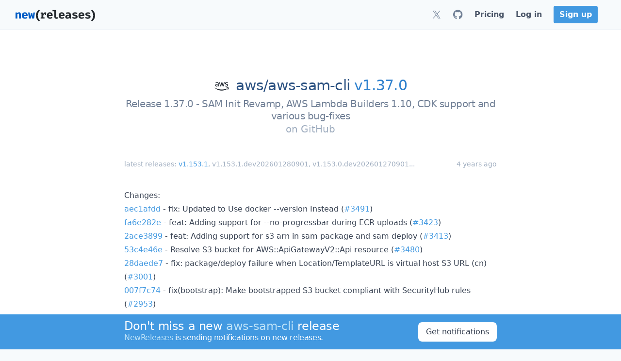

--- FILE ---
content_type: application/javascript; charset=UTF-8
request_url: https://newreleases.io/gtag/js.0a2f2f20?id=G-EWTYZVMCJP
body_size: 75200
content:
(function(){var Va,me={resource:{version:"1",macros:[],tags:[],predicates:[],rules:[]},runtime:[],blob:{1:"1",10:"",14:"61r1",15:"0",16:"ChEIgITnywYQnIyWgvbC4IbMARIRALuqGl3mXdwSEHh7v+XbGVAaAsaJ",17:"",19:"dataLayer",20:"",21:"www.googletagmanager.com",22:"eyIwIjoiVVMiLCIxIjoiVVMtTkoiLCIyIjpmYWxzZSwiMyI6IiIsIjQiOiIiLCI1Ijp0cnVlLCI2IjpmYWxzZSwiNyI6ImFkX3N0b3JhZ2V8YW5hbHl0aWNzX3N0b3JhZ2V8YWRfdXNlcl9kYXRhfGFkX3BlcnNvbmFsaXphdGlvbiIsIjgiOiIifQ",23:"google.tagmanager.debugui2.queue",24:"tagassistant.google.com",27:.005,3:"www.googletagmanager.com",30:"US",31:"US-NJ",32:!0,34:"",35:"",36:"https://adservice.google.com/pagead/regclk",37:"__TAGGY_INSTALLED",38:"cct.google",39:"googTaggyReferrer",40:"https://cct.google/taggy/agent.js",41:"google.tagmanager.ta.prodqueue",42:.01,43:'{"keys":[{"hpkePublicKey":{"params":{"aead":"AES_128_GCM","kdf":"HKDF_SHA256","kem":"DHKEM_P256_HKDF_SHA256"},"publicKey":"BPNUToxz9Ch5V6dYX/t6609k12xBDD2yvJGg2FSIL4jU+qf4vEefnk5OUC2sv9/Iesc+NDoTvyjdbZEs6JVG0U8=","version":0},"id":"b5149ce9-8428-4911-b0b0-3d0a32ed1cee"},{"hpkePublicKey":{"params":{"aead":"AES_128_GCM","kdf":"HKDF_SHA256","kem":"DHKEM_P256_HKDF_SHA256"},"publicKey":"BI9rIlcn8UQJeSLKMniZeiNu6p67iAGhJNcjZDdeG1biiuctaWTUb/2DNDV0GHvxJcv1y/HOY5rNmiD7dxC7Q7Q=","version":0},"id":"b1685c04-8764-468b-94d0-37f7fa3cc7bf"},{"hpkePublicKey":{"params":{"aead":"AES_128_GCM","kdf":"HKDF_SHA256","kem":"DHKEM_P256_HKDF_SHA256"},"publicKey":"BAueGb4PczZnUn786hcgVgklulwiZd6KGNVvVZPTFFyakbvHbDP3x4YwFAMdkfIZDBpjFV8KwpJXL95Jj2TPXT8=","version":0},"id":"9d706e86-04c4-4226-b396-1e03fee1d783"},{"hpkePublicKey":{"params":{"aead":"AES_128_GCM","kdf":"HKDF_SHA256","kem":"DHKEM_P256_HKDF_SHA256"},"publicKey":"BIa3HinLZ/c6bBp3l71ujSaS1sPBhNXFDo40ur+wvdW8ikq8ASf91Ehi+yr+zinQfwmaH3BEX3AMo7ke9vK5Mtw=","version":0},"id":"350aeac1-9893-4cc7-a588-19a392beb9d1"},{"hpkePublicKey":{"params":{"aead":"AES_128_GCM","kdf":"HKDF_SHA256","kem":"DHKEM_P256_HKDF_SHA256"},"publicKey":"BNsmGdSDJWRtVU+yK0AWuTMrCoYODhb5xOn4NGQUONKdCgmG32rLyg+wmcnm+uAQnmjzcCTk/dYsanA1rx9xySk=","version":0},"id":"21133d58-63e2-404e-965d-890361a90e10"}]}',44:"103116026~103200004~104684208~104684211~116185181~116185182~116988316",45:!0,46:{1:"1000",10:"61k0",11:"61k0",14:"1000",16:"US-CO~US-CT~US-MT~US-NE~US-NH~US-TX~US-MN~US-NJ~US-MD~US-OR~US-DE",17:"US-CO~US-CT~US-MT~US-NE~US-NH~US-TX~US-MN~US-NJ~US-MD~US-OR~US-DE",2:"9",20:"5000",21:"5000",22:"4.0.0",23:"0.0.0",25:"1",26:"4000",27:"100",3:"5",4:"ad_storage|analytics_storage|ad_user_data|ad_personalization",44:"15000",48:"30000",5:"ad_storage|analytics_storage|ad_user_data",6:"1",62:"A6ONHRY7/bvBro+IMZd/a6LNjn7SSv999SkN/[base64]",7:"10"},48:!0,5:"",55:[""],56:[{1:403,3:.5,4:115938465,5:115938466,6:0,7:2},{1:404,3:.5,4:115938468,5:115938469,6:0,7:1},{1:454,2:!0},{1:448,2:!0},{1:453,2:!0},{1:433,2:!0},{1:430,3:.1,4:116992597,5:116992598,6:0,7:2},{1:457,3:.001,4:117231333,5:117231334,6:117231354,7:1},{1:429,2:!0},{1:437,2:!0},{1:409,2:!0},{1:456,3:.1,4:117223564,5:117223565,6:117223566,7:2},{1:455,3:.1,4:117223558,5:117223559,6:117223560,7:2},{1:438,3:.5,4:117041587,5:117041588,6:0,7:1},{1:447,2:!0},{1:405,3:.01,4:117025849,5:117025850,6:0,7:1},{1:407,2:!0},{1:417,2:!0},{1:420,2:!0},{1:451,3:.01,4:117127390,5:117127391,6:117127392,7:1},{1:450,3:.01,4:117227714,5:117227715,6:117227716,7:3},{1:426,2:!0},{1:406,2:!0},{1:449,2:!0},{1:414,2:!0},{1:415,2:!0},{1:461,2:!0},{1:423,3:.01,4:116491844,5:116491845,6:116491846,7:2},{1:412,2:!0},{1:441,2:!0}],59:[""]}},b1=typeof Object.create=="function"?Object.create:function(e){var t=function(){};return t.prototype=e,new t},mr=typeof Object.defineProperties=="function"?Object.defineProperty:function(e,t,n){return e==Array.prototype||e==Object.prototype?e:(e[t]=n.value,e)},O1=function(e){for(var t,s=["object"==typeof globalThis&&globalThis,e,"object"==typeof window&&window,"object"==typeof self&&self,"object"==typeof global&&global],n=0;n<s.length;++n)if(t=s[n],t&&t.Math==Math)return t;throw Error("Cannot find global object")},gr=O1(this),Oo=typeof Symbol=="function"&&typeof Symbol("x")=="symbol",Za={},uo={},ee=function(e,t,n){if(!n||e!=null){var s,o=uo[t];return o==null?e[t]:(s=e[o],s!==void 0?s:e[t])}},m4=function(e,t,n){if(t)a:{var s,a,c,u,i=e.split("."),l=i.length===1,h=i[0];!l&&h in Za?s=Za:s=gr;for(a=0;a<i.length-1;a++){if(c=i[a],!(c in s))break a;s=s[c]}var o=i[i.length-1],d=Oo&&n==="es6"?s[o]:null,r=t(d);r!=null&&(l?mr(Za,o,{configurable:!0,writable:!0,value:r}):r!==d&&(uo[o]===void 0&&(u=Math.random()*1e9>>>0,uo[o]=Oo?gr.Symbol(o):"$jscp$"+u+"$"+o),mr(s,uo[o],{configurable:!0,writable:!0,value:r})))}};if(Oo&&typeof Object.setPrototypeOf=="function")Va=Object.setPrototypeOf;else{a:{yr={a:!0},Pa={};try{Pa.__proto__=yr,Ia=Pa.a;break a}catch{}Ia=!1}Va=Ia?function(e,t){if(e.__proto__=t,e.__proto__!==t)throw new TypeError(e+" is not extensible");return e}:null}var Or=Va,Ws=function(e,t){if(e.prototype=b1(t.prototype),e.prototype.constructor=e,Or)Or(e,t);else for(n in t)if(n!="prototype")if(Object.defineProperties){var n,s=Object.getOwnPropertyDescriptor(t,n);s&&Object.defineProperty(e,n,s)}else e[n]=t[n];e.Un=t.prototype},C4=function(e){var t=0;return function(){return t<e.length?{done:!1,value:e[t++]}:{done:!0}}},s=function(e){var t=typeof Symbol!="undefined"&&Symbol.iterator&&e[Symbol.iterator];if(t)return t.call(e);if(typeof e.length=="number")return{next:C4(e)};throw Error(String(e)+" is not an iterable or ArrayLike")},xr=function(e){for(var t,n=[];!(t=e.next()).done;)n.push(t.value);return n},O=function(e){return e instanceof Array?e:xr(s(e))},M4=function(e){return kr(e,e)},kr=function(e,t){return e.raw=t,Object.freeze&&(Object.freeze(e),Object.freeze(t)),e},L4=Oo&&typeof ee(Object,"assign")=="function"?ee(Object,"assign"):function(e){if(e==null)throw new TypeError("No nullish arg");e=Object(e);for(var n,o,s=1;s<arguments.length;s++)if(n=arguments[s],n)for(o in n)Object.prototype.hasOwnProperty.call(n,o)&&(e[o]=n[o]);return e};m4("Object.assign",function(e){return e||L4},"es6"),Oe=function(){for(var t=Number(this),n=[],e=t;e<arguments.length;e++)n[e-t]=arguments[e];return n},qn=this||self,ma=function(e,t){function n(){}n.prototype=t.prototype,e.Un=t.prototype,e.prototype=new n,e.prototype.constructor=e,e.Eq=function(e,n){for(var i=Array(arguments.length-2),o=2;o<arguments.length;o++)i[o-2]=arguments[o];return t.prototype[n].apply(e,i)}},es=[];function D(e){return es[e]!==void 0&&es[e]}function Ar(){for(var t=Ie,n={},e=0;e<t.length;++e)n[t[e]]=e;return n}function Sr(){var e="ABCDEFGHIJKLMNOPQRSTUVWXYZ";return e+=e.toLowerCase()+"0123456789-_",e+"."}function ia(e){Ie=Ie||Sr(),ts=ts||Ar();for(n=[],t=0;t<e.length;t+=3){var t,n,s=t+1<e.length,o=t+2<e.length,i=e.charCodeAt(t),a=s?e.charCodeAt(t+1):0,r=o?e.charCodeAt(t+2):0,d=i>>2,u=(i&3)<<4|a>>4,c=(a&15)<<2|r>>6,l=r&63;o||(l=64,s||(c=64)),n.push(Ie[d],Ie[u],Ie[c],Ie[l])}return n.join("")}function na(e){function n(t){for(;s<e.length;){var n=e.charAt(s++),o=ts[n];if(o!=null)return o;if(!/^[\s\xa0]*$/.test(n))throw Error("Unknown base64 encoding at char: "+n)}return t}Ie=Ie||Sr(),ts=ts||Ar();for(t="",s=0;;){var t,s,a=n(-1),r=n(0),o=n(64),i=n(64);if(i===64&&a===-1)return t;t+=String.fromCharCode(a<<2|r>>4),o!==64&&(t+=String.fromCharCode(r<<4&240|o>>2),i!==64&&(t+=String.fromCharCode(o<<6&192|i)))}}It={};function h(e,t){var n=It[e];n||(n=It[e]=[]),n[t]=!0}function Tr(e){for(var s=[],n=0,t=0;t<e.length;t++)t%8===0&&t>0&&(s.push(String.fromCharCode(n)),n=0),e[t]&&(n|=1<<t%8);return n>0&&s.push(String.fromCharCode(n)),ia(s.join("")).replace(/\.+$/,"")}function Im(){}function Pt(e){return typeof e=="function"}function P(e){return typeof e=="string"}function gs(e){return typeof e=="number"&&!isNaN(e)}function Hm(e){return Array.isArray(e)?e:[e]}function Vn(e,t){if(e&&Array.isArray(e))for(var n=0;n<e.length;n++)if(e[n]&&t(e[n]))return e[n]}function ht(e,t){return(!gs(e)||!gs(t)||e>t)&&(e=0,t=2147483647),Math.floor(Math.random()*(t-e+1)+e)}function Dr(e,t){for(var n,o=new Ue,s=0;s<e.length;s++)o.set(e[s],!0);for(n=0;n<t.length;n++)if(o.get(t[n]))return!0;return!1}function z(e,t){for(var n in e)Object.prototype.hasOwnProperty.call(e,n)&&t(n,e[n])}function Rr(e){return!!e&&(Object.prototype.toString.call(e)==="[object Arguments]"||Object.prototype.hasOwnProperty.call(e,"callee"))}function Am(e){return Math.round(Number(e))||0}function Em(e){return"false"!==String(e).toLowerCase()&&!!e}function Cs(e){var t,n=[];if(Array.isArray(e))for(t=0;t<e.length;t++)n.push(String(e[t]));return n}function D3(e){return e?e.replace(/^\s+|\s+$/g,""):""}function U3(){return new Date(Date.now())}function _(){return U3().getTime()}Ue=function(){this.prefix="gtm.",this.values={}},Ue.prototype.set=function(e,t){this.values[this.prefix+e]=t},Ue.prototype.get=function(e){return this.values[this.prefix+e]},Ue.prototype.contains=function(e){return this.get(e)!==void 0};function Ym(e,t){return e&&e.hasOwnProperty("currencyCode")?e.currencyCode:t}function Bs(e){var t=e;return function(){if(t){var e=t;t=void 0;try{e()}catch{}}}}function Vs(e,t){for(var n in t)t.hasOwnProperty(n)&&(e[n]=t[n])}function Pc(e,t){for(var n=[],s=0;s<e.length;s++)n.push(e[s]),n.push.apply(n,t[e[s]]||[]);return n}function ue(e,t){return e.length>=t.length&&e.substring(0,t.length)===t}function Us(e,t){return e.length>=t.length&&e.substring(e.length-t.length,e.length)===t}function At(e,t){for(var i={},s=i,n=e.split("."),o=0;o<n.length-1;o++)s=s[n[o]]={};return s[n[n.length-1]]=t,i}Hc=/^\w{1,9}$/;function Gh(e,t){e=e||{},t=t||",";var n=[];return z(e,function(e,t){Hc.test(e)&&t&&n.push(e)}),n.join(t)}function Uc(e){for(var t,n=[],s=0;s<e.length;s++)t=e.charCodeAt(s),t<128?n.push(t):t<2048?n.push(192|t>>6,128|t&63):t<55296||t>=57344?n.push(224|t>>12,128|t>>6&63,128|t&63):(t=65536+((t&1023)<<10|e.charCodeAt(++s)&1023),n.push(240|t>>18,128|t>>12&63,128|t>>6&63,128|t&63));return new Uint8Array(n)}function wh(e,t){function n(){s&&++o===t&&(s(),s=null,n.done=!0)}var o=0,s=e;return n.done=!1,n}function jh(e,t){function a(t){var n=t.split("=")[0];return e.indexOf(n)<0?t:n+"=0"}function i(e){return e.split("&").map(a).filter(function(e){return e!==void 0}).join("&")}var o,r=t.href.split(/[?#]/)[0],n=t.search,s=t.hash;return n[0]==="?"&&(n=n.substring(1)),s[0]==="#"&&(s=s.substring(1)),n=i(n),s=i(s),n!==""&&(n="?"+n),s!==""&&(s="#"+s),o=""+r+n+s,o[o.length-1]==="/"&&(o=o.substring(0,o.length-1)),o}function Kc(e){for(var t,n=0;n<3;++n)try{if(t=decodeURIComponent(e).replace(/\+/g," "),t===e)break;e=t}catch{return""}return e}ai=globalThis.trustedTypes;function gh(){var e,t=null;if(!ai)return t;try{e=function(e){return e},t=ai.createPolicy("goog#html",{createHTML:e,createScript:e,createScriptURL:e})}catch{}return t}function qc(){return ii===void 0&&(ii=gh()),ii}ho=function(e){this.D=e},ho.prototype.toString=function(){return this.D+""};function po(e){var t=e,n=qc(),s=n?n.createScriptURL(t):t;return new ho(s)}function Xc(e){if(e instanceof ho)return e.D;throw Error("")}Uo=/^\s*(?!javascript:)(?:[\w+.-]+:|[^:/?#]*(?:[/?#]|$))/i;function Jc(e,t){throw Error(t===void 0?"unexpected value "+e+"!":t)}nl=function(e){this.D=e},nl.prototype.toString=function(){return this.D+""},So=function(){this.D=E0},So.prototype.toString=function(){return this.D+""},hl=Array.prototype.indexOf?function(e,t){return Array.prototype.indexOf.call(e,t,void 0)}:function(e,t){if(typeof e=="string")return typeof t!="string"||t.length!=1?-1:e.indexOf(t,0);for(var n=0;n<e.length;n++)if(n in e&&e[n]===t)return n;return-1};function pl(e,t){return new SharedWorker(Xc(e),t)}function q3(e){return e===null?"null":e===void 0?"undefined":e}var t=window,a=document,le=navigator;function Lo(){var e;try{e=le.serviceWorker}catch{return}return e}cn=a.currentScript,$=cn&&cn.src;function dt(e,n){var s=t[e];return t[e]=s===void 0?n:s,t[e]}function dn(e){return(le.userAgent||"").indexOf(e)!==-1}function Qh(){return dn("Firefox")||dn("FxiOS")}function Zh(){return dn("Edg/")||dn("EdgA/")||dn("EdgiOS/")}yl={async:1,nonce:1,onerror:1,onload:1,src:1,type:1},_l={height:1,onload:1,src:1,style:1,width:1};function Jo(e,t,n){t&&z(t,function(t,s){t=t.toLowerCase(),n.hasOwnProperty(t)||e.setAttribute(t,s)})}function at(e,t,n,s,o){var r,c,l,d,u,h,m,i=a.createElement("script");return Jo(i,s,yl),i.type="text/javascript",i.async=!s||s.async!==!1,d=po(q3(e)),i.src=Xc(d),r=i.ownerDocument,r=r===void 0?document:r,c=(m=(h=r).querySelector)==null?void 0:m.call(h,"script[nonce]"),(u=c==null?"":c.nonce||c.getAttribute("nonce")||"")&&i.setAttribute("nonce",u),t&&(i.onload=t),n&&(i.onerror=n),o?o.appendChild(i):(l=a.getElementsByTagName("script")[0]||a.body||a.head,l.parentNode.insertBefore(i,l)),i}function I3(){if($){var e=$.toLowerCase();if(e.indexOf("https://")===0)return 2;if(e.indexOf("http://")===0)return 3}return 1}function wl(e,t,n,s,o){var c,r=r===void 0||r,i=o,l=!1;return i||(i=a.createElement("iframe"),l=!0),Jo(i,n,_l),s&&z(s,function(e,t){i.dataset[e]=t}),r&&(i.height="0",i.width="0",i.style.display="none",i.style.visibility="hidden"),e!==void 0&&(i.src=e),l&&(c=a.body&&a.body.lastChild||a.body||a.head,c.parentNode.insertBefore(i,c)),t&&(i.onload=t),i}function N3(e,t,n,s){return Ds(e,t,n,s)}function be(e,t,n,s){e.addEventListener&&e.addEventListener(t,n,!!s)}function Pe(e){t.setTimeout(e,0)}function tm(e,t){return e&&t&&e.attributes&&e.attributes[t]?e.attributes[t].value:null}function nm(e){var t=e.innerText||e.textContent||"";return t&&t!==" "&&(t=t.replace(/^[\s\xa0]+/g,""),t=t.replace(/[\s\xa0]+$/g,"")),t&&(t=t.replace(/(\xa0+|\s{2,}|\n|\r\t)/g," ")),t}function Ml(e,t,n){var s;try{s=le.sendBeacon&&le.sendBeacon(e)}catch{h("TAGGING",15)}s?t==null||t():Ds(e,t,n)}function Fl(e,t){try{if(le.sendBeacon!==void 0)return le.sendBeacon(e,t)}catch{h("TAGGING",15)}return!1}Tl=Object.freeze({cache:"no-store",credentials:"include",keepalive:!0,method:"POST",mode:"no-cors",redirect:"follow"});function x3(e,n,s,o,i){if(w3()){var r,c,a=ee(Object,"assign").call(Object,{},Tl);n&&(a.body=n),s&&(s.attributionReporting&&(a.attributionReporting=s.attributionReporting),s.browsingTopics!==void 0&&(a.browsingTopics=s.browsingTopics),s.credentials&&(a.credentials=s.credentials),s.keepalive!==void 0&&(a.keepalive=s.keepalive),s.method&&(a.method=s.method),s.mode&&(a.mode=s.mode));try{if(r=t.fetch(e,a),r)return r.then(function(e){e&&(e.ok||e.status===0)?o==null||o():i==null||i()}).catch(function(){i==null||i()}),!0}catch{}}return(s==null?0:s.Ud)||(s==null?0:s.credentials)&&s.credentials!=="include"?(i==null||i(),!1):n?(c=Fl(e,n),c?o==null||o():i==null||i(),c):(m3(e,o,i),!0)}function w3(){return typeof t.fetch=="function"}function g3(){var e=t.performance;if(e&&Pt(e.now))return e.now()}function p3(){var e,n,s=t.performance;if(s&&s.getEntriesByType)try{e=s.getEntriesByType("navigation"),e&&e.length>0&&(n=e[0].type)}catch{return"e"}if(!n)return"u";switch(n){case"navigate":return"n";case"back_forward":return"h";case"reload":return"r";case"prerender":return"p";default:return"x"}}function Hs(){return t.performance||void 0}function Dl(){var e=t.webPixelsManager;return!!e&&e.createShopifyExtend!==void 0}var Ds=function(e,t,n,s){var o=new Image(1,1);return Jo(o,s,{}),o.onload=function(){o.onload=null,t&&t()},o.onerror=function(){o.onerror=null,n&&n()},o.src=e,o},m3=Ml,h3=/\[object (Boolean|Number|String|Function|Array|Date|RegExp)\]/,te=function(e){if(e==null)return String(e);var t=h3.exec(Object.prototype.toString.call(Object(e)));return t?t[1].toLowerCase():"object"},Fs=function(e,t){return Object.prototype.hasOwnProperty.call(Object(e),t)},I=function(e){if(!e||te(e)!="object"||e.nodeType||e==e.window)return!1;try{if(e.constructor&&!Fs(e,"constructor")&&!Fs(e.constructor.prototype,"isPrototypeOf"))return!1}catch{return!1}for(var t in e);return t===void 0||Fs(e,t)},u=function(e,t){var n,o,s=t||(te(e)=="array"?[]:{});for(n in e)Fs(e,n)&&(o=e[n],te(o)=="array"?(te(s[n])!="array"&&(s[n]=[]),s[n]=u(o,s[n])):I(o)?(I(s[n])||(s[n]={}),s[n]=u(o,s[n])):s[n]=o);return s},u3=function(e){this.message=e};function r3(e){return e.Lq=!0,e}function B(e){var t="0123456789abcdefghijklmnopqrstuvwxyzABCDEFGHIJKLMNOPQRSTUVWXYZ-_"[e];return t===void 0?new u3("Value "+e+" can not be encoded in web-safe base64 dictionary."):t}function Rl(e){switch(e){case 1:return"1";case 2:case 4:return"0";default:return"-"}}Pl=/^[1-9a-zA-Z_-][1-9a-c][1-9a-v]\d$/;function ie(e,t){for(var o,n="",s=!0;e>7;)o=e&31,e>>=5,s?s=!1:o|=32,n=""+B(o)+n;return e<<=2,s||(e|=32),n=""+B(e|t)+n}function Hl(e,t){g=e.jf,r=e.Fg,g===void 0?_="":(r||(r=0),_=""+ie(1,1)+B(g<<2|r));var E=e.Um,R="4"+_+(E?""+ie(2,1)+B(E):""),h=e.Lj,H=h&&Pl.test(h)?""+ie(3,2)+h:"",z=e.Hj,P=z?""+ie(4,1)+B(z):"",D=e.ctid;if(D&&t){var L=ie(5,3),k=D.split("-"),T=k[0].toUpperCase();T!=="GTM"&&T!=="OPT"?i="":(v=k[1],i=""+L+B(1+v.length)+(e.Fn||0)+v)}else i="";for(var i,r,f,p,g,v,_,w,O,x,S,P,F=e.Sn,j=e.canonicalId,y=e.Ta,l=e.Tq,N=R+H+P+i+(F?""+ie(6,1)+B(F):"")+(j?""+ie(7,3)+B(j.length)+j:"")+(y?""+ie(8,3)+B(y.length)+y:"")+(l?""+ie(9,3)+B(l.length)+l:""),o=e.Wm,o=o===void 0?{}:o,n=[],M=s(Object.keys(o)),C=M.next();!C.done;C=M.next())x=C.value,n[Number(x)]=o[x];if(n.length){if(S=ie(10,3),n.length===0)w=B(0);else{for(var d=[],c=0,b=!1,a=0;a<n.length;a++)b=!0,p=a%6,n[a]&&(c|=1<<p),p===5&&(d.push(B(c)),c=0,b=!1);b&&d.push(B(c)),w=d.join("")}f=w,O=""+S+B(f.length)+f}else O="";var m=e.Kn,u=e.Pn,A=e.Tn;return N+O+(m?""+ie(11,3)+B(m.length)+m:"")+(u?""+ie(13,3)+B(u.length)+u:"")+(A?""+ie(14,1)+B(A):"")}function Gl(e,t){for(var s=na(t),o=new Uint8Array(s.length),n=0;n<s.length;n++)o[n]=s.charCodeAt(n);if(o.length!==32)throw Error("Key is not 32 bytes.");return Z2(e,o)}function Z2(e,t){if(e==="")return"";var s=Uc(e),n=t.slice(-2),o=[].concat(O(n),O(s)).map(function(e,n){return e^t[n%t.length]}),i=new Uint8Array([].concat(O(o),O(n)));return ia(String.fromCharCode.apply(String,O(i))).replace(/\.+$/,"")}var jt,ad,Ne,g=function(){function e(e){return{toString:function(){return e}}}return{bk:e("consent"),ih:e("convert_case_to"),jh:e("convert_false_to"),kh:e("convert_null_to"),mh:e("convert_true_to"),nh:e("convert_undefined_to"),ro:e("debug_mode_metadata"),Ga:e("function"),Xf:e("instance_name"),km:e("live_only"),om:e("malware_disabled"),METADATA:e("metadata"),tm:e("original_activity_id"),nq:e("original_vendor_template_id"),mq:e("once_on_load"),sm:e("once_per_event"),Ki:e("once_per_load"),qq:e("priority_override"),tq:e("respected_consent_types"),Si:e("setup_tags"),Ve:e("tag_id"),bj:e("teardown_tags")}}(),Fo=[],Yi=[],td=[],k=[],B2=[];function vm(e){Ne=Ne||e}function S2(){for(var e,t,o,i,a,r,c,s=me.resource||{},h=s.macros||[],u=0;u<h.length;u++)Fo.push(h[u]);for(a=s.tags||[],o=0;o<a.length;o++)k.push(a[o]);for(c=s.predicates||[],t=0;t<c.length;t++)td.push(c[t]);for(r=s.rules||[],i=0;i<r.length;i++){for(var l=r[i],d={},n=0;n<l.length;n++)e=l[n][0],d[e]=Array.prototype.slice.call(l[n],1),e!=="if"&&e!=="unless"||A2(d[e]);Yi.push(d)}}function A2(){}function ld(e,t,n){try{return ad(ua(e,t,n))}catch{JSON.stringify(e)}return 2}var ua=function(e,t,n){n=n||[];var s,o={};for(s in e)e.hasOwnProperty(s)&&(o[s]=xe(e[s],t,n));return o},xe=function(e,t,n){if(Array.isArray(e))switch(e[0]){case"function_id":return e[1];case"list":s=[];for(l=1;l<e.length;l++)s.push(xe(e[l],t,n));return s;case"macro":if(o=e[1],n[o])return;if(a=Fo[o],!a||t.isBlocked(a))return;n[o]=!0,u=String(a[g.Xf]);try{r=ua(a,t,n),r.vtp_gtmEventId=t.id,t.priorityId&&(r.vtp_gtmPriorityId=t.priorityId),s=hd(r,{event:t,index:o,type:2,name:u}),ra&&(s=ra.Xm(s,r))}catch(e){t.logMacroError&&t.logMacroError(e,Number(o),u),s=!1}return n[o]=!1,s;case"map":s={};for(i=1;i<e.length;i+=2)s[xe(e[i],t,n)]=xe(e[i+1],t,n);return s;case"template":s=[];for(var s,o,i,a,r,c,l,d,u,f,p,v,b,h=!1,m=1;m<e.length;m++)f=xe(e[m],t,n),Ne&&(h=h||Ne.Cn(f)),s.push(f);return Ne&&h?Ne.bn(s):s.join("");case"escape":if(s=xe(e[1],t,n),Ne&&Array.isArray(e[1])&&e[1][0]==="macro"&&Ne.Dn(e))return Ne.On(s);s=String(s);for(c=2;c<e.length;c++)Nc[e[c]]&&(s=Nc[e[c]](s));return s;case"tag":if(d=e[1],!k[d])throw Error("Unable to resolve tag reference "+d+".");return{oj:e[2],index:d};case"zb":return p={arg0:e[2],arg1:e[3],ignore_case:e[5]},p[g.Ga]=e[1],v=ld(p,t,n),b=!!e[4],b||v!==2?b!==(v===1):null;default:throw Error("Attempting to expand unknown Value type: "+e[0]+".")}return e},hd=function(e,t){var n,s,o,i,a,r,d,u,c=e[g.Ga],l=t&&t.event;if(!c)throw Error("Error: No function name given for function call.");n=jt[c],s={};for(o in e)e.hasOwnProperty(o)&&ue(o,"vtp_")&&(s[n!==void 0?o:o.substring(4)]=e[o]);if(n&&l&&l.cachedModelValues&&(s.vtp_gtmCachedValues=l.cachedModelValues),t){if(t.name==null){a:if(u=t.type,a=t.index,a==null)i="";else{switch(u){case 2:r=Fo[a];break;case 1:r=k[a];break;default:i="";break a}d=r&&r[g.Xf],i=d?String(d):""}t.name=i}n&&(s.vtp_gtmEntityIndex=t.index,s.vtp_gtmEntityName=t.name)}return n!==void 0?n(s):G2(c,t)};function v(e){var n,s,t=t!==void 0&&t;return((n=me)==null?0:(s=n.blob)==null?0:s.hasOwnProperty(e))?!!me.blob[e]:t}function i(e){var n,s,t=t===void 0?"":t;return((n=me)==null?0:(s=n.blob)==null?0:s.hasOwnProperty(e))?String(me.blob[e]):t}function Te(e){var t,n;return((t=me)==null?0:(n=t.blob)==null?0:n.hasOwnProperty(e))?Number(me.blob[e]):0}function md(e){var n,s,t=t===void 0?[]:t,o=(n=me)==null?void 0:(s=n.blob)==null?void 0:s[e];return Array.isArray(o)?o:t}function lt(e){var n=n===void 0?"":n,t=ja(46);return t&&(t==null?0:t.hasOwnProperty(e))?String(t[e]):n}function Z(e,t){var n=ja(46);return n&&(n==null?0:n.hasOwnProperty(e))?Number(n[e]):t}function ja(e){var t,n;return(t=me)==null?void 0:(n=t.blob)==null?void 0:n[e]}Ss=function(e,t,n){var s=Error.call(this,n);this.message=s.message,"stack"in s&&(this.stack=s.stack),this.permissionId=e,this.parameters=t,this.name="PermissionError"},Ws(Ss,Error),Ss.prototype.getMessage=function(){return this.message};function j2(e){function c(e){for(var t=0;t<e.length;t++)d[e[t]]=!0}for(var t,n,s,i,a,r,l=[],d=[],u=p2(e),o=0;o<Yi.length;o++)if(n=Yi[o],i=v2(n,u),i){for(a=n.add||[],s=0;s<a.length;s++)l[a[s]]=!0;c(n.block||[])}else i===null&&c(n.block||[]);for(r=[],t=0;t<k.length;t++)l[t]&&!d[t]&&(r[t]=!0);return r}function v2(e,t){for(var n,o,i,a,r=e.if||[],s=0;s<r.length;s++){if(o=t(r[s]),o===0)return!1;if(o===2)return null}for(i=e.unless||[],n=0;n<i.length;n++){if(a=t(i[n]),a===2)return null;if(a===1)return!1}return!0}function p2(e){var t=[];return function(n){return t[n]===void 0&&(t[n]=ld(td[n],e)),t[n]}}function o2(e,t){return t[g.ih]&&typeof e=="string"&&(e=t[g.ih]===1?e.toLowerCase():e.toUpperCase()),t.hasOwnProperty(g.kh)&&e===null&&(e=t[g.kh]),t.hasOwnProperty(g.nh)&&e===void 0&&(e=t[g.nh]),t.hasOwnProperty(g.mh)&&e===!0&&(e=t[g.mh]),t.hasOwnProperty(g.jh)&&e===!1&&(e=t[g.jh]),e}function jd(e,t,n,s){if(e)for(i=0;i<e.length;i++){var i,a=void 0,o="A policy function denied the permission request";try{a=e[i](t,n,s),o+="."}catch(e){o=typeof e=="string"?o+(": "+e):e instanceof Error?o+(": "+e.message):o+"."}if(!a)throw new Ss(n,s,o)}}function yd(e,t){var n=(void 0).Jq();return function(s){if(i=Oe.apply(1,arguments),s){var o,i,a=n.D(s),r=n.D("all");(a||r)&&(o=t.apply(void 0,[s].concat(O(i))),jd(a,e,s,o),jd(r,e,s,o))}}}i(5),i(20),i(1),v(29),v(28),o={N:{gk:1,kk:2,Im:3,ym:4,sh:5,th:6,Xl:7,mk:8,Wl:9,fk:10,ek:11,Fm:12,Dm:13,Xj:14,Rj:15,Tj:16,qm:17,lk:18,lm:19,ik:20,rm:21,Yj:22,Sj:23,Uj:24,hk:25,Wj:26,Em:27,Sl:28,fm:29,dm:30,bm:31,Vl:32,Tl:33,Ul:34,Ol:35,Nl:36,Ql:37,Rl:38,Pl:39}},o.N[o.N.gk]="CREATE_EVENT_SOURCE",o.N[o.N.kk]="EDIT_EVENT",o.N[o.N.Im]="TRAFFIC_TYPE",o.N[o.N.ym]="REFERRAL_EXCLUSION",o.N[o.N.sh]="ECOMMERCE_FROM_GTM_TAG",o.N[o.N.th]="ECOMMERCE_FROM_GTM_UA_SCHEMA",o.N[o.N.Xl]="GA_SEND",o.N[o.N.mk]="EM_FORM",o.N[o.N.Wl]="GA_GAM_LINK",o.N[o.N.fk]="CREATE_EVENT_AUTO_PAGE_PATH",o.N[o.N.ek]="CREATED_EVENT",o.N[o.N.Fm]="SIDELOADED",o.N[o.N.Dm]="SGTM_LEGACY_CONFIGURATION",o.N[o.N.Xj]="CCD_EM_EVENT",o.N[o.N.Rj]="AUTO_REDACT_EMAIL",o.N[o.N.Tj]="AUTO_REDACT_QUERY_PARAM",o.N[o.N.qm]="MULTIPLE_PAGEVIEW_FROM_CONFIG",o.N[o.N.lk]="EM_EVENT_SENT_BEFORE_CONFIG",o.N[o.N.lm]="LOADED_VIA_CST_OR_SIDELOADING",o.N[o.N.ik]="DECODED_PARAM_MATCH",o.N[o.N.rm]="NON_DECODED_PARAM_MATCH",o.N[o.N.Yj]="CCD_EVENT_SGTM",o.N[o.N.Sj]="AUTO_REDACT_EMAIL_SGTM",o.N[o.N.Uj]="AUTO_REDACT_QUERY_PARAM_SGTM",o.N[o.N.hk]="DAILY_LIMIT_REACHED",o.N[o.N.Wj]="BURST_LIMIT_REACHED",o.N[o.N.Em]="SHARED_USER_ID_SET_AFTER_REQUEST",o.N[o.N.Sl]="GA4_MULTIPLE_SESSION_COOKIES",o.N[o.N.fm]="INVALID_GA4_SESSION_COUNT",o.N[o.N.dm]="INVALID_GA4_LAST_EVENT_TIMESTAMP",o.N[o.N.bm]="INVALID_GA4_JOIN_TIMER",o.N[o.N.Vl]="GA4_STALE_SESSION_COOKIE_SELECTED",o.N[o.N.Tl]="GA4_SESSION_COOKIE_GS1_READ",o.N[o.N.Ul]="GA4_SESSION_COOKIE_GS2_READ",o.N[o.N.Ol]="GA4_DL_PARAM_RECOVERY_AVAILABLE",o.N[o.N.Nl]="GA4_DL_PARAM_RECOVERY_APPLIED",o.N[o.N.Ql]="GA4_GOOGLE_SIGNALS_ALLOWED",o.N[o.N.Rl]="GA4_GOOGLE_SIGNALS_ENABLED",o.N[o.N.Pl]="GA4_FALLBACK_REQUEST",je={},Ad=(je.uaa=!0,je.uab=!0,je.uafvl=!0,je.uamb=!0,je.uam=!0,je.uap=!0,je.uapv=!0,je.uaw=!0,je),To=["matches","webkitMatchesSelector","mozMatchesSelector","msMatchesSelector","oMatchesSelector"],ar=new Ue;function Hd(e){var n,s,o,t=1;if(e)for(t=0,n=e.length-1;n>=0;n--)o=e.charCodeAt(n),t=(t<<6&268435455)+o+(o<<14),s=t&266338304,t=s!==0?t^s>>21:t;return t}e={m:{na:"ad_personalization",W:"ad_storage",X:"ad_user_data",Ka:"analytics_storage",ed:"region",ja:"consent_updated",rf:"wait_for_update",nk:"app_remove",pk:"app_store_refund",qk:"app_store_subscription_cancel",rk:"app_store_subscription_convert",sk:"app_store_subscription_renew",tk:"consent_update",uk:"conversion",uh:"add_payment_info",wh:"add_shipping_info",vc:"add_to_cart",wc:"remove_from_cart",xh:"view_cart",Mb:"begin_checkout",yo:"generate_lead",xc:"select_item",lb:"view_item_list",yb:"select_promotion",mb:"view_promotion",nb:"purchase",yc:"refund",Nb:"view_item",yh:"add_to_wishlist",vk:"exception",wk:"first_open",xk:"first_visit",ra:"gtag.config",zc:"gtag.get",yk:"in_app_purchase",fd:"page_view",zk:"screen_view",Ak:"session_start",Bk:"source_update",Ck:"timing_complete",Dk:"track_social",zh:"user_engagement",Ek:"user_id_update",gd:"gclid_link_decoration_source",hd:"gclid_storage_source",Ob:"gclgb",zb:"gclid",Ah:"gclid_len",Bh:"gclgs",Ch:"gcllp",Dh:"gclst",wa:"ads_data_redaction",jd:"gad_source",kd:"gad_source_src",Pb:"gclid_url",Eh:"gclsrc",ld:"gbraid",Ac:"wbraid",Xa:"allow_ad_personalization_signals",ie:"allow_custom_scripts",Fh:"allow_direct_google_requests",je:"allow_display_features",xf:"allow_enhanced_conversions",md:"allow_google_signals",Gh:"allow_interest_groups",Fk:"app_id",Gk:"app_installer_id",Hk:"app_name",Ik:"app_version",Bc:"auid",zo:"auto_detection_enabled",Hh:"auto_event",Ih:"aw_remarketing",ke:"aw_remarketing_only",nd:"discount",od:"aw_feed_country",pd:"aw_feed_language",Aa:"items",qd:"aw_merchant_id",yf:"aw_basket_type",Jk:"campaign_content",Kk:"campaign_id",Lk:"campaign_medium",Mk:"campaign_name",Ao:"campaign",Nk:"campaign_source",Ok:"campaign_term",me:"client_id",Jh:"rnd",Bo:"consent_update_type",Pk:"content_group",Qk:"content_type",Ya:"conversion_cookie_prefix",zf:"conversion_id",ob:"conversion_linker",ne:"conversion_linker_disabled",Af:"conversion_api",Kh:"cookie_deprecation",pb:"cookie_domain",Za:"cookie_expires",Ab:"cookie_flags",Dc:"cookie_name",Bb:"cookie_path",La:"cookie_prefix",Ec:"cookie_update",rd:"country",qb:"currency",oe:"customer_buyer_stage",Fc:"customer_lifetime_value",pe:"customer_loyalty",qe:"customer_ltv_bucket",sd:"custom_map",Rk:"gcldc",Qb:"dclid",Sk:"debug_mode",ab:"developer_id",Tk:"disable_merchant_reported_purchases",Bf:"dc_custom_params",Uk:"dc_natural_search",Vk:"dynamic_event_settings",Lh:"affiliation",se:"checkout_option",Cf:"checkout_step",Mh:"coupon",ud:"item_list_name",Df:"list_name",Wk:"promotions",Rb:"shipping",Nh:"tax",Xk:"engagement_time_msec",Co:"enhanced_client_id",Yk:"enhanced_conversions",Do:"enhanced_conversions_automatic_settings",Gc:"estimated_delivery_date",vd:"event_callback",Zk:"event_category",te:"event_developer_id_string",al:"event_label",Cb:"event",bl:"event_settings",ue:"event_timeout",fl:"description",il:"fatal",jl:"experiments",Oh:"firebase_id",we:"first_party_collection",xe:"_x_20",rb:"_x_19",Eo:"flight_error_code",Fo:"flight_error_message",Go:"fl_activity_category",Ho:"fl_activity_group",Io:"fl_advertiser_id",Jo:"fl_ar_dedupe",Ef:"match_id",Ko:"fl_random_number",Lo:"tran",Mo:"u",Ph:"gac_gclid",ye:"gac_wbraid",Qh:"gac_wbraid_multiple_conversions",kl:"ga_restrict_domain",No:"ga_temp_client_id",Oo:"ga_temp_ecid",ze:"gdpr_applies",Po:"geo_granularity",Ae:"value_callback",Be:"value_key",Va:"google_analysis_params",De:"_google_ng",ml:"google_signals",nl:"google_tld",Rh:"gpp_sid",Sh:"gpp_string",Ee:"groups",Th:"gsa_experiment_id",Ff:"gtag_event_feature_usage",Uh:"gtm_up",wd:"iframe_state",ol:"ignore_referrer",pl:"internal_traffic_results",Qo:"_is_fpm",xd:"is_legacy_converted",Fe:"is_legacy_loaded",Vh:"is_passthrough",Ge:"_lps",Db:"language",He:"legacy_developer_id_string",cb:"linker",Gf:"accept_incoming",Sb:"decorate_forms",Ma:"domains",Hc:"url_position",Tb:"merchant_feed_label",Ub:"merchant_feed_language",Vb:"merchant_id",Wh:"method",ql:"name",Xh:"navigation_type",Ic:"new_customer",Yh:"non_interaction",rl:"optimize_id",Zh:"page_hostname",Hf:"page_path",Na:"page_referrer",sb:"page_title",Ro:"passengers",ai:"phone_conversion_callback",sl:"phone_conversion_country_code",bi:"phone_conversion_css_class",tl:"phone_conversion_ids",di:"phone_conversion_number",ei:"phone_conversion_options",So:"_platinum_request_status",To:"_protected_audience_enabled",Ie:"quantity",Uo:"redact_device_info",vl:"referral_exclusion_definition",Vo:"_request_start_time",Eb:"restricted_data_processing",Wo:"retoken",wl:"sample_rate",If:"screen_name",yd:"screen_resolution",fi:"_script_source",xl:"search_term",Jc:"send_page_view",Wb:"send_to",Kc:"server_container_url",yl:"session_attributes_encoded",gi:"session_duration",Xo:"session_engaged",hi:"session_engaged_time",Fb:"session_id",Yo:"session_number",zd:"_shared_user_id",Xb:"delivery_postal_code",Zo:"_tag_firing_delay",ap:"_tag_firing_time",bp:"temporary_client_id",zl:"testonly",Al:"_timezone",Jf:"topmost_url",Kf:"tracking_id",cp:"traffic_type",xa:"transaction_id",ii:"transaction_id_source",Yb:"transport_url",ep:"trip_type",Zb:"update",Lc:"url_passthrough",ji:"uptgs",Lf:"_user_agent_architecture",Mf:"_user_agent_bitness",Nf:"_user_agent_full_version_list",Of:"_user_agent_mobile",Pf:"_user_agent_model",Qf:"_user_agent_platform",Rf:"_user_agent_platform_version",Sf:"_user_agent_wow64",Gb:"user_data",ki:"user_data_auto_latency",li:"user_data_auto_meta",mi:"user_data_auto_multi",ni:"user_data_auto_selectors",oi:"user_data_auto_status",Bd:"user_data_mode",ri:"user_data_settings",Oa:"user_id",Ke:"user_properties",fp:"_user_region",Le:"us_privacy_string",sa:"value",si:"wbraid_multiple_conversions",ac:"_fpm_parameters",Wf:"_host_name",Di:"_in_page_command",gm:"_ip_override",Zp:"_is_passthrough_cid",Oe:"_measurement_type",Pc:"non_personalized_ads",Am:"_sst_parameters",Cm:"sgtm_geo_user_country",Cc:"conversion_label",Ba:"page_location",ve:"_extracted_data",Ce:"global_developer_id_string",Je:"tc_privacy_string"}},n={},B0=(n[e.m.ja]="gcu",n[e.m.Ob]="gclgb",n[e.m.zb]="gclaw",n[e.m.Ah]="gclid_len",n[e.m.Bh]="gclgs",n[e.m.Ch]="gcllp",n[e.m.Dh]="gclst",n[e.m.Bc]="auid",n[e.m.Hh]="ae",n[e.m.nd]="dscnt",n[e.m.od]="fcntr",n[e.m.pd]="flng",n[e.m.qd]="mid",n[e.m.yf]="bttype",n[e.m.me]="gacid",n[e.m.Cc]="label",n[e.m.Af]="capi",n[e.m.Kh]="pscdl",n[e.m.qb]="currency_code",n[e.m.oe]="clobs",n[e.m.Fc]="vdltv",n[e.m.pe]="clolo",n[e.m.qe]="clolb",n[e.m.Sk]="_dbg",n[e.m.Gc]="oedeld",n[e.m.te]="edid",n[e.m.Ph]="gac",n[e.m.ye]="gacgb",n[e.m.Qh]="gacmcov",n[e.m.ze]="gdpr",n[e.m.Ce]="gdid",n[e.m.De]="_ng",n[e.m.Rh]="gpp_sid",n[e.m.Sh]="gpp",n[e.m.Th]="gsaexp",n[e.m.Ff]="_tu",n[e.m.wd]="frm",n[e.m.Vh]="gtm_up",n[e.m.Ge]="lps",n[e.m.He]="did",n[e.m.Tb]="fcntr",n[e.m.Ub]="flng",n[e.m.Vb]="mid",n[e.m.Ic]=void 0,n[e.m.sb]="tiba",n[e.m.Eb]="rdp",n[e.m.Fb]="ecsid",n[e.m.zd]="ga_uid",n[e.m.Xb]="delopc",n[e.m.Je]="gdpr_consent",n[e.m.xa]="oid",n[e.m.ii]="oidsrc",n[e.m.ji]="uptgs",n[e.m.Lf]="uaa",n[e.m.Mf]="uab",n[e.m.Nf]="uafvl",n[e.m.Of]="uamb",n[e.m.Pf]="uam",n[e.m.Qf]="uap",n[e.m.Rf]="uapv",n[e.m.Sf]="uaw",n[e.m.ki]="ec_lat",n[e.m.li]="ec_meta",n[e.m.mi]="ec_m",n[e.m.ni]="ec_sel",n[e.m.oi]="ec_s",n[e.m.Bd]="ec_mode",n[e.m.Oa]="userId",n[e.m.Le]="us_privacy",n[e.m.sa]="value",n[e.m.si]="mcov",n[e.m.Wf]="hn",n[e.m.Di]="gtm_ee",n[e.m.gm]="uip",n[e.m.Oe]="mt",n[e.m.Pc]="npa",n[e.m.Cm]="sg_uc",n[e.m.zf]=null,n[e.m.yd]=null,n[e.m.Db]=null,n[e.m.Aa]=null,n[e.m.Ba]=null,n[e.m.Na]=null,n[e.m.Jf]=null,n[e.m.ac]=null,n[e.m.gd]=null,n[e.m.hd]=null,n[e.m.Va]=null,n[e.m.ve]=null,n);function _m(e,t){if(e){var n=e.split("x");n.length===2&&(iu(t,"u_w",n[0]),iu(t,"u_h",n[1]))}}function km(e){var t=$d,t=t===void 0?c0:t;return u0(d0(e,t))}function u0(e){return(e||[]).filter(function(e){return!!e}).map(function(e){return"("+[pn(e.value),pn(e.quantity),pn(e.item_id),pn(e.start_date),pn(e.end_date)].join("*")+")"}).join("")}function d0(e,t){return(e||[]).filter(function(e){return!!e}).map(function(e){return{item_id:t(e),quantity:e.quantity,value:e.price,start_date:e.start_date,end_date:e.end_date}})}function c0(e){return[e.item_id,e.id,e.item_name].find(function(e){return e!=null})}function Sm(e){if(e&&e.length)return e.map(function(e){return e&&e.estimated_delivery_date?e.estimated_delivery_date:""}).join(",")}function iu(e,t,n){n==null||n===""&&!Ad[t]||(e[t]=n)}function pn(e){return typeof e!="number"&&typeof e!="string"?"":e.toString()}function Tm(e){switch(e){case 0:break;case 9:return"e4";case 6:return"e5";case 14:return"e6";default:return"e7"}}function K4(){this.blockSize=-1}function bn(e,t){this.blockSize=-1,this.blockSize=64,this.P=qn.Uint8Array?new Uint8Array(this.blockSize):Array(this.blockSize),this.U=this.H=0,this.D=[],this.la=e,this.V=t,this.oa=qn.Int32Array?new Int32Array(64):Array(64),eo===void 0&&(qn.Int32Array?eo=new Int32Array(Wa):eo=Wa),this.reset()}ma(bn,K4);for(qa=[],io=0;io<63;io++)qa[io]=0;Ka=[].concat(128,qa),bn.prototype.reset=function(){if(this.U=this.H=0,qn.Int32Array)t=new Int32Array(this.V);else{var e,t,s,o=this.V,n=o.length;if(n>0){for(s=Array(n),e=0;e<n;e++)s[e]=o[e];t=s}else t=[]}this.D=t},to=function(e){for(var l=e.P,o=e.oa,v=0,i=0;i<l.length;)o[v++]=l[i]<<24|l[i+1]<<16|l[i+2]<<8|l[i+3],i=v*4;for(s=16;s<64;s++)a=o[s-15]|0,r=o[s-2]|0,o[s]=((o[s-16]|0)+((a>>>7|a<<25)^(a>>>18|a<<14)^a>>>3)|0)+((o[s-7]|0)+((r>>>17|r<<15)^(r>>>19|r<<13)^r>>>10)|0)|0;for(var s,a,r,g,b,t=e.D[0]|0,c=e.D[1]|0,d=e.D[2]|0,f=e.D[3]|0,n=e.D[4]|0,u=e.D[5]|0,h=e.D[6]|0,p=e.D[7]|0,m=0;m<64;m++)b=((t>>>2|t<<30)^(t>>>13|t<<19)^(t>>>22|t<<10))+(t&c^t&d^c&d)|0,g=(p+((n>>>6|n<<26)^(n>>>11|n<<21)^(n>>>25|n<<7))|0)+(((n&u^~n&h)+(eo[m]|0)|0)+(o[m]|0)|0)|0,p=h,h=u,u=n,n=f+g|0,f=d,d=c,c=t,t=g+b|0;e.D[0]=e.D[0]+t|0,e.D[1]=e.D[1]+c|0,e.D[2]=e.D[2]+d|0,e.D[3]=e.D[3]+f|0,e.D[4]=e.D[4]+n|0,e.D[5]=e.D[5]+u|0,e.D[6]=e.D[6]+h|0,e.D[7]=e.D[7]+p|0},bn.prototype.update=function(e,t){t===void 0&&(t=e.length);var s,i,a,o=0,n=this.H;if(typeof e=="string")for(;o<t;)this.P[n++]=e.charCodeAt(o++),n==this.blockSize&&(to(this),n=0);else if(i=typeof e,a=i!="object"?i:e?Array.isArray(e)?"array":i:"null",a=="array"||a=="object"&&typeof e.length=="number")for(;o<t;){if(s=e[o++],!("number"==typeof s&&0<=s&&255>=s&&s==(s|0)))throw Error("message must be a byte array");this.P[n++]=s,n==this.blockSize&&(to(this),n=0)}else throw Error("message must be string or array");this.H=n,this.U+=t},Wa=[1116352408,1899447441,3049323471,3921009573,961987163,1508970993,2453635748,2870763221,3624381080,310598401,607225278,1426881987,1925078388,2162078206,2614888103,3248222580,3835390401,4022224774,264347078,604807628,770255983,1249150122,1555081692,1996064986,2554220882,2821834349,2952996808,3210313671,3336571891,3584528711,113926993,338241895,666307205,773529912,1294757372,1396182291,1695183700,1986661051,2177026350,2456956037,2730485921,2820302411,3259730800,3345764771,3516065817,3600352804,4094571909,275423344,430227734,506948616,659060556,883997877,958139571,1322822218,1537002063,1747873779,1955562222,2024104815,2227730452,2361852424,2428436474,2756734187,3204031479,3329325298];function gu(){bn.call(this,8,vu)}ma(gu,bn),vu=[1779033703,3144134277,1013904242,2773480762,1359893119,2600822924,528734635,1541459225],Ha=/^[0-9A-Fa-f]{64}$/;function bu(e){try{return(new TextEncoder).encode(e)}catch{return Uc(e)}}function t8(e){if(e===""||e==="e0")return Promise.resolve(e);if((n=t.crypto)==null?0:n.subtle){if(Ha.test(e))return Promise.resolve(e);try{var n,s=bu(e);return t.crypto.subtle.digest("SHA-256",s).then(function(e){return yu(e)}).catch(function(){return"e2"})}catch{return Promise.resolve("e2")}}else return Promise.resolve("e1")}function ju(e){try{t=new gu,t.update(bu(e));var t,n,s,o,r,i=[],a=t.U*8;t.H<56?t.update(Ka,56-t.H):t.update(Ka,t.blockSize-(t.H-56));for(n=63;n>=56;n--)t.P[n]=a&255,a/=256;to(t);for(r=0,s=0;s<t.la;s++)for(o=24;o>=0;o-=8)i[r++]=t.D[s]>>o&255;return i}catch{return"e2"}}function c8(e){if(e===""||e==="e0"||Ha.test(e))return e;var t=ju(e);if(t==="e2")return"e2";try{return yu(t)}catch{return"e2"}}function yu(e){var n=Array.from(new Uint8Array(e)).map(function(e){return String.fromCharCode(e)}).join("");return t.btoa(n).replace(/\+/g,"-").replace(/\//g,"_").replace(/=+$/,"")}var _e={},Cu=function(){for(var e=!1,t=!1,n=0;e===t;)if(e=ht(0,1)===0,t=ht(0,1)===0,n++,n>30)return;return e},r4={Qn:t4};function t4(e,t,n){if(s=_e[t],!((n===void 0?ht(0,9999):n%1e4)<s.probability*(s.controlId2?4:2)*1e4))return e;a:{var s,o,r,c,a=s.studyId,l=s.experimentId,d=s.controlId,i=s.controlId2;if(!((e.exp||{})[l]||(e.exp||{})[d]||i&&(e.exp||{})[i])&&(r=n!==void 0?n%2===0:Cu(),r!==void 0)){if(o=r?0:1,i){if(c=n!==void 0?(n>>1)%2===0:Cu(),c===void 0)break a;o|=(c?0:1)<<1}o===0?ws(e,l,a):o===1?ws(e,d,a):o===2&&ws(e,i,a)}}return e}function Tu(e,t){return!!_e[t]&&(!!_e[t].active||_e[t].probability>.5||!!(e.exp||{})[_e[t].experimentId])}function Ea(e,t){for(var o,i=e.exp||{},a=s(Object.keys(i).map(Number)),n=a.next();!n.done;n=a.next())if(o=n.value,i[o]===t)return o}function ws(e,t,n){var s=e.exp||{};s[t]=n,e.exp=s}var fa,U1={J:{ah:"call_conversion",uc:"ccm_conversion",bh:"common_aw",ka:"conversion",zi:"floodlight",Dd:"ga_conversion",bc:"gcp_remarketing",Fi:"landing_page",Ha:"page_view",Rc:"fpm_test_hit",Sc:"shw_test_hit",fb:"remarketing",Wa:"user_data_lead",Qa:"user_data_web"}},$1=function(){this.D=new Set,this.H=new Set},P1=function(e){var t,n=Fe.D;return e=e===void 0?[]:e,t=[].concat(O(n.D)).concat([].concat(O(n.H))).concat(e),t.sort(function(e,t){return e-t}),t},Iu=function(){var e=[].concat(O(Fe.D.D));return e.sort(function(e,t){return e-t}),e},w1=function(){var e,t,n,o=Fe.D,a=i(44);if(o.D=new Set,a!=="")for(t=s(a.split("~")),e=t.next();!e.done;e=t.next())n=Number(e.value),isNaN(n)||o.D.add(n)},ms={},ba={__cl:1,__ecl:1,__ehl:1,__evl:1,__fal:1,__fil:1,__fsl:1,__hl:1,__jel:1,__lcl:1,__sdl:1,__tl:1,__ytl:1},ga={__paused:1,__tg:1};for(fa in ba)ba.hasOwnProperty(fa)&&(ga[fa]=1);var we=v(45),y1=!1,Vu=y1,$u=null,da={},p1="";ms.jg=p1,Fe=new function(){this.D=new $1,this.H=!1},is=/:[0-9]+$/,Yu=/^\d+\.fls\.doubleclick\.net$/;function Re(e,t,n){var s;return(s=n1(e,!!n,t)[t])==null?void 0:s[0]}function n1(e,t,n){for(var o={},c=s(e.split("&")),a=c.next();!a.done;a=c.next()){var r,l=s(a.value.split("=")),d=l.next().value,u=xr(l),i=decodeURIComponent(d.replace(/\+/g," "));(n===void 0||i===n)&&(r=u.join("="),o[i]||(o[i]=[]),o[i].push(t?r:decodeURIComponent(r.replace(/\+/g," "))))}return o}function Jn(e){try{return decodeURIComponent(e)}catch{}}function x(e,n,s,o,i){return n&&(n=String(n).toLowerCase()),(n==="protocol"||n==="port")&&(e.protocol=ea(e.protocol)||ea(t.location.protocol)),n==="port"?e.port=String(Number(e.hostname?e.port:t.location.port)||(e.protocol==="http"?80:e.protocol==="https"?443:"")):n==="host"&&(e.hostname=(e.hostname||t.location.hostname).replace(is,"").toLowerCase()),ls(e,n,s,o,i)}function ls(e,t,n,s,o){var i,a,r,c,d,u,l=ea(e.protocol);switch(t&&(t=String(t).toLowerCase()),t){case"url_no_fragment":d="",e&&e.href&&(u=e.href.indexOf("#"),d=u<0?e.href:e.href.substring(0,u)),i=d;break;case"protocol":i=l;break;case"host":i=e.hostname.replace(is,"").toLowerCase(),n&&(r=/^www\d*\./.exec(i),r&&r[0]&&(i=i.substring(r[0].length)));break;case"port":i=String(Number(e.port)||(l==="http"?80:l==="https"?443:""));break;case"path":e.pathname||e.hostname||h("TAGGING",1),i=e.pathname.substring(0,1)==="/"?e.pathname:"/"+e.pathname,a=i.split("/"),(s||[]).indexOf(a[a.length-1])>=0&&(a[a.length-1]=""),i=a.join("/");break;case"query":i=e.search.replace("?",""),o&&(i=Re(i,o));break;case"extension":c=e.pathname.split("."),i=c.length>1?c[c.length-1]:"",i=i.split("/")[0];break;case"fragment":i=e.hash.replace("#","");break;default:i=e&&e.href}return i}function ea(e){return e?e.replace(":","").toLowerCase():""}Zi={},Qi=0;function A(e){var t,n,o,s=Zi[e];return s||(t=a.createElement("a"),e&&(t.href=e),n=t.pathname,n[0]!=="/"&&(e||h("TAGGING",1),n="/"+n),o=t.hostname.replace(is,""),s={href:t.href,protocol:t.protocol,host:t.host,hostname:o,pathname:n,search:t.search,hash:t.hash,port:t.port},Qi<5&&(Zi[e]=s,Qi++)),s}function r1(e,t){var n=A(e);return jh(t,n)}Zu=["/as/d/ccm/conversion","/g/d/ccm/conversion","/gs/ccm/conversion","/d/ccm/form-data"];function Ge(){return!!v(47)&&Te(54)!==1}function T(){var e=i(18),t=e.length;return e[t-1]==="/"?e.substring(0,t-1):e}function Qu(e,t){if(e){var n=""+e;return n.indexOf("http://")!==0&&n.indexOf("https://")!==0&&(n="https://"+n),n[n.length-1]==="/"&&(n=n.substring(0,n.length-1)),A(""+n+t).href}}function l1(e,t){if(Bn())return Qu(e,t)}function Bn(){return Ge()||v(50)}function Ku(){return!!ms.jg&&ms.jg.split("@@").join("")!=="SGTM_TOKEN"}function Uu(t){for(var o,i=s([e.m.Kc,e.m.Yb]),n=i.next();!n.done;n=i.next())if(o=On(t,n.value),o)return o}function Wu(e){var t=t===void 0?"":t;return Ge()?""+T()+t:e}function W8(e){if(!Ge())return e;for(var o,n=s(Zu),t=n.next();!t.done;t=n.next())if(o=t.value,ue(e,""+T()+o))return e+"&_uip="+encodeURIComponent("::");return e}var x1=/gtag[./]js/,k1=/gtm[./]js/,Lu=!1;function N1(e){if((e.scriptContainerId||"").indexOf("GTM-")>=0){a:{if(o=(l=e.scriptElement)==null?void 0:l.src,o){for(var n,s,o,c,l,h,d=v(47),i=A(o),m=d?i.pathname:""+i.hostname+i.pathname,u=a.scripts,r="",t=0;t<u.length;++t)if(n=u[t],!(n.innerHTML.length===0||!d&&n.innerHTML.indexOf(e.scriptContainerId||"SHOULD_NOT_BE_SET")<0||n.innerHTML.indexOf(m)<0)){if(n.innerHTML.indexOf("(function(w,d,s,l,i)")>=0){s=String(t);break a}r=String(t)}if(r){s=r;break a}}s=void 0}if(c=s,c)return Lu=!0,c}return h=[].slice.call(a.scripts),e.scriptElement?String(h.indexOf(e.scriptElement)):"-1"}function H1(e){if(Lu)return"1";var n,t=(n=e.scriptElement)==null?void 0:n.src;if(t){if(x1.test(t))return"3";if(k1.test(t))return"2"}return"0"}Ni=[];function X1(e){switch(e){case 1:return 0;case 421:return 20;case 235:return 18;case 38:return 13;case 287:return 11;case 288:return 12;case 285:return 9;case 286:return 10;case 219:return 7;case 220:return 8;case 53:return 1;case 54:return 2;case 52:return 5;case 203:return 17;case 75:return 3;case 103:return 14;case 197:return 15;case 109:return 19;case 116:return 4}}function b(e){Ni[e]=!0;var t=X1(e);t!==void 0&&(es[t]=!0)}b(87),b(132),b(20),b(72),b(113),b(116),b(24),Z(6,6e4),Z(7,1),Z(35,50),b(37),b(162),b(263),b(123),b(158),b(71),b(38),b(103),b(101),b(435),b(21),b(141),b(185),b(197),b(200),b(206),b(218),b(232),b(252);function c(e){return!!Ni[e]}function d(e){h("GTM",e)}function Zt(e){var t=R().destinationArray[e],n=R().destination[e];return t&&t.length>0?t[0]:n}function Mi(e){var t=R();t.pending||(t.pending=[]),Vn(t.pending,function(t){return t.target.ctid===e.ctid&&t.target.isDestination===e.isDestination})||t.pending.push({target:e,onLoad:void 0})}function Su(){e=t.google_tags_first_party,Array.isArray(e)||(e=[]);for(var e,o={},i=s(e),n=i.next();!n.done;n=i.next())o[n.value]=!0;return Object.freeze(o)}Au=function(){this.container={},this.destination={},this.destinationArray={},this.canonical={},this.pending=[],this.injectedFirstPartyContainers={},this.injectedFirstPartyContainers=Su()};function R(){var e,n=dt("google_tag_data",{}),t=n.tidr;return t&&typeof t=="object"||(t=new Au,n.tidr=t),e=t,e.container||(e.container={}),e.destination||(e.destination={}),e.destinationArray||(e.destinationArray={}),e.canonical||(e.canonical={}),e.pending||(e.pending=[]),e.injectedFirstPartyContainers||(e.injectedFirstPartyContainers=Su()),e}function ku(){return v(7)&&ne().some(function(e){return e===i(5)})}function Ou(){if(c(461))return ne();var e;return(e=md(55))!=null?e:[]}function J(){return i(6)||"_"+i(5)}function pe(){var e=i(10);return e?e.split("|"):[i(5)]}function ne(){var e=md(59);return Array.isArray(e)?e.filter(function(e){return typeof e=="string"}).filter(function(e){return e.indexOf("GTM-")!==0}):[]}function xi(){var e=Xe(Ve()),t=e&&e.parent;if(t)return Xe(t)}function _u(){var t,e=Xe(Ve());if(e){for(;e.parent;){if(t=Xe(e.parent),!t)break;e=t}return e}}function Xe(e){var t=R();return e.isDestination?Zt(e.ctid):t.container[e.ctid]}function u4(){if(t=R(),t.pending){for(var t,n,o=[],i=!1,a=pe(),r=ne(),e={},s=0;s<t.pending.length;e={Vd:void 0},s++)e.Vd=t.pending[s],Vn(e.Vd.target.isDestination?r:a,function(e){return function(t){return t===e.Vd.target.ctid}}(e))?i||(n=e.Vd.onLoad,i=!0):o.push(e.Vd);if(t.pending=o,n)try{n(J())}catch{}}}function p4(){for(var t,n,r,h=i(5),c=pe(),l=ne(),m=Ou(),o=function(t,n){var o,a,r,u,s={canonicalContainerId:i(6),scriptContainerId:h,state:2,containers:c.slice(),destinations:l.slice()};switch(cn&&(s.scriptElement=cn),$&&(s.scriptSource=$),xi()===void 0&&(s.htmlLoadOrder=N1(s),s.loadScriptType=H1(s)),n){case 0:a=function(n){e.container[t]=n},o=e.container[t];break;case 1:a=function(n){e.destinationArray[t]=e.destinationArray[t]||[],e.destinationArray[t].unshift(n)},r=((u=e.destinationArray[t])==null?void 0:u[0])||e.destination[t],!r||r.state!==0&&r.state!==1||(o=r);break;case 2:a=function(n){e.destinationArray[t]=e.destinationArray[t]||[],e.destinationArray[t].push(n)},o=void 0}a&&(o?(o.state===0&&d(93),ee(Object,"assign").call(Object,o,s)):a(s))},e=R(),u=s(c),a=u.next();!a.done;a=u.next())o(a.value,0);for(r=s(l),t=r.next();!t.done;t=r.next())n=t.value,m.includes(n)?o(n,1):o(n,2);e.canonical[J()]={},u4()}function O4(){var e=J();return!!R().canonical[e]}function T4(e){return!!R().container[e]}function pu(){var t=Ve(),e=Xe(t);return e&&e.context}function Ve(){return{ctid:i(5),isDestination:v(7)}}function t0(e,t){var s=Ve(),n=R().container[e];n&&n.state!==3||(R().container[e]={state:1,context:t,parent:s},Mi({ctid:e,isDestination:!1}))}function au(){var t,e=R().container;for(t in e)if(e.hasOwnProperty(t)&&e[t].state===1)return!0;return!1}function i0(){var e={};return z(R().destination,function(t,n){n?.state===0&&(e[t]=n)}),z(R().destinationArray,function(t,n){var s=n[0];s?.state===0&&(e[t]=s)}),e}function f0(){for(var n=R(),t=s(pe()),e=t.next();!e.done;e=t.next())if(n.injectedFirstPartyContainers[e.value])return!0;return!1}var $e={},eu=($e.tdp=1,$e.exp=1,$e.pid=1,$e.dl=1,$e.seq=1,$e.t=1,$e.v=1,$e),Ye={};function Jd(){return Object.keys(Ye).filter(function(e){return Ye[e]})}co={};function w(e,t,n){co[e]=t,(n===void 0||n)&&rt(e)}function rt(e,t){Ye[e]!==void 0&&(t===void 0||!t)||ue(i(5),"GTM-")&&e==="mcc"||(Ye[e]=!0)}function C0(e){e.forEach(function(e){eu[e]||(Ye[e]=!1)})}function mo(e){return e=e===void 0?[]:e,P1(e).join("~")}function cr(){return{total:0,Fa:0,Yc:{}}}function D0(e,t,n,s){var o=Object.keys(e.Zc).sort(function(e,t){return Number(e)-Number(t)}).map(function(n){return[n,t(e.Zc[n])]}).filter(function(e){return e[1]!==void 0}).map(function(e){return e.join(n)}).join(s);return o||void 0}function I0(e,t){for(var c,l,d,o=o===void 0?"_":o,n=n===void 0?";":n,i=i===void 0?"~":i,a=[],u=s(Object.keys(e.Yc).sort()),r=u.next();!r.done;r=u.next())c=r.value,l=D0(e.Yc[c],t,o,n),l&&(d=void 0,a.push(""+((d=c)!=null?d:"")+n+l));return a.length?a.join(i):void 0}function Nd(e){e.Fa=0;for(var t,n,i,a=s(Object.keys(e.Yc)),o=a.next();!o.done;o=a.next()){t=e.Yc[o.value],t.Fa=0;for(i=s(Object.keys(t.Zc)),n=i.next();!n.done;n=i.next())t.Zc[n.value].Fa=0}}function Dd(e,t,n){s=s===void 0?1:s,e.total+=s,e.Fa+=s;var s,i,a,r=t===void 0?"":t,o=e.Yc[r]||(e.Yc[r]={total:0,Fa:0,Zc:{}});o.total+=s,o.Fa+=s,a=String(n),i=o.Zc[a]||(o.Zc[a]={total:0,Fa:0}),i.total+=s,i.Fa+=s}jo=cr();function U0(e){var t=String(e[g.Ga]||"").replace(/_/g,"");return ue(t,"cvt")?"cvt":t}Ko=t.location.search.indexOf("?gtm_latency=")>=0||t.location.search.indexOf("&gtm_latency=")>=0,Wo=Math.random(),kd=Te(27),ge=Ko||Wo<kd,Ed=Te(42),ce=Ko||Wo>=1-Ed,Dt={},St=(Dt[1]={},Dt[2]={},Dt[3]={},Dt[4]={},Dt);function xt(e,t,n){if(ce){var s,o=Mo(t,n);o&&(s=St[t][o],s||(s=St[t][o]=[]),s.push(ee(Object,"assign").call(Object,{},e)),Dd(jo,e.destinationId,e.endpoint),e.endpoint!==56&&e.endpoint!==61&&rt("mde",!0))}}function Z0(e,t){var s,n=Mo(e,t);n&&(s=St[e][n],s&&(St[e][n]=s.filter(function(e){return!e.Ij})))}function J0(e){switch(e){case"script-src":case"script-src-elem":return 1;case"frame-src":return 4;case"connect-src":return 2;case"img-src":return 3}}function Mo(e,n){var s,i,o=n;n[0]==="/"&&(o=((i=t.location)==null?void 0:i.origin)+n);try{return s=new URL(o),e===4?s.origin:s.origin+s.pathname}catch{}}function e2(e,t,n){var s,o=e.GooglebQhCsO;return o||(o={},e.GooglebQhCsO=o),s=o,!s[t]&&(s[t]=[],s[t][0]=n,!0)}Ys=function(e){return Ys[" "](e),e},Ys[" "]=function(){},No={},on=null;function g2(e){for(var t=[],y=0,h=0;h<e.length;h++)i=e.charCodeAt(h),i>255&&(t[y++]=i&255,i>>=8),t[y++]=i;if(a=4,a===void 0&&(a=0),!on){on={};for(var E="ABCDEFGHIJKLMNOPQRSTUVWXYZabcdefghijklmnopqrstuvwxyz0123456789".split(""),C=["+/=","+/","-_=","-_.","-_"],c=0;c<5;c++){l=E.concat(C[c].split("")),No[c]=l;for(o=0;o<l.length;o++)u=l[o],on[u]===void 0&&(on[u]=o)}}for(var s=No[a],m=Array(Math.floor(t.length/3)),f=s[64]||"",n=0,j=0;n<t.length-2;n+=3){var o,i,a,r,l,d,u,p,v=t[n],b=t[n+1],g=t[n+2],_=s[v>>2],w=s[(v&3)<<4|b>>4],O=s[(b&15)<<2|g>>6],x=s[g&63];m[j++]=""+_+w+O+x}switch(r=0,d=f,t.length-n){case 2:r=t[n+1],d=s[(r&15)<<2]||f;case 1:p=t[n],m[j]=""+s[p>>2]+s[(p&3)<<4|r>>4]+d+f}return m.join("")}function ud(e,t,n,s){for(var i,a,o=t,r=n.length;(o=e.indexOf(n,o))>=0&&o<s;){if(a=e.charCodeAt(o-1),(a==38||a==63)&&(i=e.charCodeAt(o+r),!i||i==61||i==38||i==35))return o;o+=r+1}return-1}Ho=/#|$/;function Io(e,t){var n,o=e.search(Ho),s=ud(e,0,t,o);return s<0?null:(n=e.indexOf("&",s),(n<0||n>o)&&(n=o),s+=t.length+1,decodeURIComponent(e.slice(s,n!==-1?n:0).replace(/\+/g," ")))}dd=/[?&]($|#)/;function cd(e,t,n){for(var s,o,i,a,r,c,d,u,m,p,f=e.search(Ho),l=0,h=[];(d=ud(e,l,t,f))>=0;)h.push(e.substring(l,d)),l=Math.min(e.indexOf("&",d)+1||f,f);return h.push(e.slice(l)),s=h.join("").replace(dd,"$1"),p=n!=null?"="+encodeURIComponent(String(n)):"",r=t+p,r?(o=s.indexOf("#"),o<0&&(o=s.length),a=s.indexOf("?"),a<0||a>o?(a=o,m=""):m=s.substring(a+1,o),i=[s.slice(0,a),m,s.slice(o)],c=i[1],i[1]=r?c?c+"&"+r:r:c,u=i[0]+(i[1]?"?"+i[1]:"")+i[2]):u=s,u}function C2(e,t,n,s,o,i,a){if(r=Io(n,"fmt"),s){var r,c,d,u,l=Io(n,"random"),h=Io(n,"label")||"";if(!l)return;if(d=g2(decodeURIComponent(h.replace(/\+/g," "))+":"+decodeURIComponent(l.replace(/\+/g," "))),!e2(e,d,s))return}return r&&Number(r)!==4&&(n=cd(n,"rfmt",r)),c=cd(n,"fmt",4),u=t.getElementsByTagName("script")[0].parentElement,a==null||Wd(a),at(c,function(){a==null||Co(a),e.google_noFurtherRedirects&&s&&(e.google_noFurtherRedirects=null,s())},function(){a==null||Co(a),o==null||o()},i,u||void 0),c}function gm(e){var t=Oe.apply(1,arguments);xt(e,2,t[0]),Ml.apply(null,O(t))}function pm(e){var t=Oe.apply(1,arguments);return xt(e,2,t[0]),Fl.apply(null,O(t))}function _o(e){var t=Oe.apply(1,arguments);xt(e,3,t[0]),N3.apply(null,O(t))}function V2(e){var t=Oe.apply(1,arguments);return xt(e,2,t[0]),x3.apply(null,O(t))}function yo(e){var t=Oe.apply(1,arguments);xt(e,1,t[0]),at.apply(null,O(t))}function mm(e){var t=C2.apply(null,O(Oe.apply(1,arguments)));return t&&xt(e,1,t),t}se={Da:{Cd:0,Ne:1,Ji:2}},se.Da[se.Da.Cd]="FULL_TRANSMISSION",se.Da[se.Da.Ne]="LIMITED_TRANSMISSION",se.Da[se.Da.Ji]="NO_TRANSMISSION",C={aa:{Pe:0,jb:1,nf:2,Ib:3}},C.aa[C.aa.Pe]="NO_QUEUE",C.aa[C.aa.jb]="ADS",C.aa[C.aa.nf]="ANALYTICS",C.aa[C.aa.Ib]="MONITORING";function L(){var e=dt("google_tag_data",{});return e.ics=e.ics||new wt}wt=function(){this.entries={},this.waitPeriodTimedOut=this.wasSetLate=this.accessedAny=this.accessedDefault=this.usedImplicit=this.usedUpdate=this.usedDefault=this.usedDeclare=this.active=!1,this.D=[]},wt.prototype.default=function(e,t,n,s,o,i,a){this.usedDefault||this.usedDeclare||!this.accessedDefault&&!this.accessedAny||(this.wasSetLate=!0),this.usedDefault=this.active=!0,h("TAGGING",19),t==null?h("TAGGING",18):ei(this,e,t==="granted",n,s,o,i,a)},wt.prototype.waitForUpdate=function(e,t,n){for(var s=0;s<e.length;s++)ei(this,e[s],void 0,void 0,"","",t,n)},ei=function(e,n,s,o,i,a,r,c){var u,f,m=e.entries,l=m[n]||{},p=l.region,d=o&&P(o)?o.toUpperCase():void 0;i=i.toUpperCase(),a=a.toUpperCase(),(i===""||d===a||(d===i?p!==a:!d&&!p))&&(f=!!(r&&r>0&&l.update===void 0),u={region:d,declare_region:l.declare_region,implicit:l.implicit,default:s!==void 0?s:l.default,declare:l.declare,update:l.update,quiet:f},(i!==""||l.default!==!1)&&(m[n]=u),f&&t.setTimeout(function(){m[n]===u&&u.quiet&&(h("TAGGING",2),e.waitPeriodTimedOut=!0,e.clearTimeout(n,void 0,c),e.notifyListeners())},r))},de=wt.prototype,de.clearTimeout=function(e,t,n){var o,i,a,l,d,u,h,r=[e],c=n.delegatedConsentTypes;for(o in c)c.hasOwnProperty(o)&&c[o]===e&&r.push(o);if(l=this.entries[e]||{},h=this.getConsentState(e,n),l.quiet){l.quiet=!1;for(d=s(r),i=d.next();!i.done;i=d.next())ti(this,i.value)}else if(t!==void 0&&h!==t)for(u=s(r),a=u.next();!a.done;a=u.next())ti(this,a.value)},de.update=function(e,t,n){if(this.usedDefault||this.usedDeclare||this.usedUpdate||!this.accessedAny||(this.wasSetLate=!0),this.usedUpdate=this.active=!0,t!=null){var o=this.getConsentState(e,n),s=this.entries;(s[e]=s[e]||{}).update=t==="granted",this.clearTimeout(e,o,n)}},de.declare=function(e,t,n,s,o){this.usedDeclare=this.active=!0;var l,r=this.entries,i=r[e]||{},c=i.declare_region,a=n&&P(n)?n.toUpperCase():void 0;s=s.toUpperCase(),o=o.toUpperCase(),(s===""||a===o||(a===s?c!==o:!a&&!c))&&(l={region:i.region,declare_region:a,declare:t==="granted",implicit:i.implicit,default:i.default,update:i.update,quiet:i.quiet},(s!==""||i.declare!==!1)&&(r[e]=l))},de.implicit=function(e,t){this.usedImplicit=!0;var n=this.entries,s=n[e]=n[e]||{};s.implicit!==!1&&(s.implicit=t==="granted")},de.getConsentState=function(e,t){var o,i,a,r,c=this.entries,s=c[e]||{},n=s.update;if(n!==void 0)return n?1:2;if(t.usedContainerScopedDefaults){{if(o=t.containerScopedDefaults[e],o===3)return 1;if(o===2)return 2}}else if(n=s.default,n!==void 0)return n?1:2;if(t==null?0:t.delegatedConsentTypes.hasOwnProperty(e)){if(i=t.delegatedConsentTypes[e],a=c[i]||{},n=a.update,n!==void 0)return n?1:2;if(t.usedContainerScopedDefaults){{if(r=t.containerScopedDefaults[i],r===3)return 1;if(r===2)return 2}}else if(n=a.default,n!==void 0)return n?1:2}return n=s.declare,n!==void 0?n?1:2:(n=s.implicit,n!==void 0?n?3:4:0)},de.addListener=function(e,t){this.D.push({consentTypes:e,hn:t})},ti=function(e,t){for(var n,s=0;s<e.D.length;++s)n=e.D[s],Array.isArray(n.consentTypes)&&n.consentTypes.indexOf(t)!==-1&&(n.Fj=!0)},wt.prototype.notifyListeners=function(e,t){for(var n,s=0;s<this.D.length;++s)if(n=this.D[s],n.Fj){n.Fj=!1;try{n.hn({consentEventId:e,consentPriorityId:t})}catch{}}};var ni=!1,si=!1,vn={},M={delegatedConsentTypes:{},corePlatformServices:{},usedCorePlatformServices:!1,selectedAllCorePlatformServices:!1,containerScopedDefaults:(vn.ad_storage=1,vn.analytics_storage=1,vn.ad_user_data=1,vn.ad_personalization=1,vn),usedContainerScopedDefaults:!1};function W(e){var t=L();return t.accessedAny=!0,(P(e)?[e]:e).every(function(e){switch(t.getConsentState(e,M)){case 1:case 3:return!0;case 2:case 4:return!1;default:return!0}})}function Yl(e){var t=L();return t.accessedAny=!0,t.getConsentState(e,M)}function ql(e){var t=L();return t.accessedAny=!0,!(t.entries[e]||{}).quiet}function li(){if(!D(6))return!1;if(e=L(),e.accessedAny=!0,e.active)return!0;if(!M.usedContainerScopedDefaults)return!1;for(var e,n=s(Object.keys(M.containerScopedDefaults)),t=n.next();!t.done;t=n.next())if(M.containerScopedDefaults[t.value]!==1)return!0;return!1}function di(e,t){L().addListener(e,t)}function Ul(e,t){L().notifyListeners(e,t)}function vt(e,t){function n(){for(var e=0;e<t.length;e++)if(!ql(t[e]))return!0;return!1}if(n()){var s=!1;di(t,function(t){s||n()||(s=!0,e(t))})}else e({})}function We(e,n){function o(){for(var e,n=[],t=0;t<s.length;t++)e=s[t],W(e)&&!i[e]&&n.push(e);return n}function a(e){for(var t=0;t<e.length;t++)i[e[t]]=!0}var s=P(n)?[n]:n,i={},r=o();r.length!==s.length&&(a(r),di(s,function(n){function c(t){t.length!==0&&(a(t),n.consentTypes=t,e(n))}var l,r=o();r.length!==0&&(l=Object.keys(i).length,r.length+l>=s.length?c(r):t.setTimeout(function(){c(o())},500))}))}var yn={},Wl=(yn[C.aa.Pe]=se.Da.Cd,yn[C.aa.jb]=se.Da.Cd,yn[C.aa.nf]=se.Da.Cd,yn[C.aa.Ib]=se.Da.Cd,yn),wn=function(e,t){this.D=e,this.consentTypes=t};wn.prototype.isConsentGranted=function(){switch(this.D){case 0:return this.consentTypes.every(function(e){return W(e)});case 1:return this.consentTypes.some(function(e){return W(e)});default:Jc(this.D,"consentsRequired had an unknown type")}},Ct={},bi=(Ct[C.aa.Pe]=new wn(0,[]),Ct[C.aa.jb]=new wn(0,["ad_storage"]),Ct[C.aa.nf]=new wn(0,["analytics_storage"]),Ct[C.aa.Ib]=new wn(1,["ad_storage","analytics_storage"]),Ct),ji=function(e){var t=this;this.type=e,this.D=[],di(bi[e].consentTypes,function(){Cn(t)||t.flush()})},ji.prototype.flush=function(){for(var n,t=s(this.D),e=t.next();!e.done;e=t.next())n=e.value,n();this.D=[]};var Cn=function(e){return Wl[e.type]===se.Da.Ji&&!bi[e.type].isConsentGranted()},kn=function(e,t){Cn(e)?e.D.push(t):t()},wi=new Map;function Mn(e){return wi.has(e)||wi.set(e,new ji(e)),wi.get(e)}p={T:{ao:"aw_user_data_cache",vf:"cookie_deprecation_label",fe:"diagnostics_page_id",xo:"em_registry",Tf:"eab",tp:"fl_user_data_cache",wp:"ga4_user_data_cache",am:"idc_pv_claim",Nc:"ip_geo_data_cache",Yf:"ip_geo_fetch_in_progress",Ii:"nb_data",wm:"page_experiment_ids",Li:"pld",Tc:"pt_data",Mi:"pt_listener_set",Ri:"service_worker_endpoint",Ti:"shared_user_id",Ui:"shared_user_id_requested",Se:"shared_user_id_source",Vi:"awh"}},Ci=function(e){return r3(function(t){for(var n in e)if(t===e[n]&&!/^[0-9]+$/.test(n))return!0;return!1})}(p.T);function pt(e,t){if(t=t!==void 0&&t,Ci(e)){if(o=(r=(a=dt("google_tag_data",{})).xcd)!=null?r:a.xcd={},o[e])return o[e];if(t){var o,a,r,i=void 0,c=1,n={},l={set:function(e){i=e,l.notify()},get:function(){return i},subscribe:function(e){return n[String(c)]=e,c++},unsubscribe:function(e){var t=String(e);return!!n.hasOwnProperty(t)&&(delete n[t],!0)},notify:function(){for(var a,o=s(Object.keys(n)),t=o.next();!t.done;t=o.next()){a=t.value;try{n[a](e,i)}catch{}}}};return o[e]=l}}}function Ee(e,t){var n=pt(e,!0);n&&n.set(t)}function ae(e){var t;return(t=pt(e))==null?void 0:t.get()}function zn(e,t){var n=pt(e);if(!n){if(n=pt(e,!0),!n)return;n.set(t)}return n.get()}function $l(e,t){if(typeof t=="function"){var n;return(n=pt(e,!0))==null?void 0:n.subscribe(t)}}function o1(e,t){var n=pt(e);n&&n.unsubscribe(t)}Nl=["fin","fs","mcc"],Ts=!1;function f3(e){e=e!==void 0&&e;var t=Jd().filter(function(t){return co[t]!==void 0&&(e||!Nl.includes(t))});return C0(t),t.map(function(e){var t=co[e];return typeof t=="function"&&(t=t()),t?"&"+e+"="+t:""}).join("")+"&z=0"}function C3(e){var t="https://"+i(21),n="/td?id="+i(5);return""+Wu(t)+n+e}function ft(e){if(e=e!==void 0&&e,Fe.H&&ce&&i(5))if(t=Mn(C.aa.Ib),Cn(t))Ts||(Ts=!0,kn(t,ft));else{e&&w("fin","1");var t,o=f3(e),n=C3(o),s={destinationId:i(5),endpoint:61};e?V2(s,n,void 0,{Ud:!0},void 0,function(){_o(s,n+"&img=1")}):_o(s,n),Ts=!1,M3(o)}}function M3(e){if(c(426)&&$&&(ue($,"https://www.googletagmanager.com/")||v(47))&&!(e.indexOf("&csp=")<0&&e.indexOf("&mde=")<0)){var t;a:{try{if($){t=new URL($);break a}}catch{}t=void 0}t&&at(""+$+($.indexOf("?")>=0?"&":"?")+"is_td=1"+e)}}function F3(){Jd().some(function(e){return!eu[e]})&&ft(!0)}function R3(){if(ae(p.T.fe)===void 0){var e=function(){Ee(p.T.fe,ht()),Os=0};e(),t.setInterval(e,864e5)}else $l(p.T.fe,function(){Os=0});Os=0}function B3(){R3(),w("v","3"),w("t","t"),w("pid",function(){return String(ae(p.T.fe))}),w("seq",function(){return String(++Os)}),w("exp",mo()),be(t,"pagehide",F3)}var V3=["ad_storage","analytics_storage","ad_user_data","ad_personalization"],Y3=[e.m.Kc,e.m.Yb,e.m.we,e.m.me,e.m.Fb,e.m.Oa,e.m.cb,e.m.La,e.m.pb,e.m.Bb],fl=!1,ll=!1,rl={},al={};function ol(){!ll&&fl&&(V3.some(function(e){return M.containerScopedDefaults[e]!==1})||Gi("mbc")),ll=!0}function Gi(e){ce&&(w(e,"1"),ft())}function sh(e,t){if(!rl[t]&&(rl[t]=!0,al[t]))for(var o=s(Y3),n=o.next();!n.done;n=o.next())if(On(e,n.value)){Gi("erc");break}}function ut(e){h("HEALTH",e)}re={},Ji=!1;function rh(){function t(){e!==void 0&&o1(p.T.Nc,e);try{var t=ae(p.T.Nc);re=JSON.parse(t)}catch{d(123),ut(2),re={}}Ji=!0,s()}var s=dr,e=void 0,n=ae(p.T.Nc);n?t(n):(e=$l(p.T.Nc,t),vh())}function vh(){function e(e){Ee(p.T.Nc,e||"{}"),Ee(p.T.Yf,!1)}if(!ae(p.T.Yf)){Ee(p.T.Yf,!0);try{t.fetch("https://www.google.com/ccm/geo",{method:"GET",cache:"no-store",mode:"cors",credentials:"omit"}).then(function(t){t.ok?t.text().then(function(t){e(t)},function(){e()}):e()},function(){e()})}catch{e()}}}function Vc(){var e=i(22);try{return JSON.parse(na(e))}catch{return d(123),ut(2),{}}}function sa(){return re[1]||""}function Zn(){var e="";return e}m={},Th=Object.freeze((m[e.m.Xa]=1,m[e.m.je]=1,m[e.m.xf]=1,m[e.m.md]=1,m[e.m.Aa]=1,m[e.m.pb]=1,m[e.m.Za]=1,m[e.m.Ab]=1,m[e.m.Dc]=1,m[e.m.Bb]=1,m[e.m.La]=1,m[e.m.Ec]=1,m[e.m.sd]=1,m[e.m.ab]=1,m[e.m.Vk]=1,m[e.m.vd]=1,m[e.m.bl]=1,m[e.m.ue]=1,m[e.m.ve]=1,m[e.m.we]=1,m[e.m.kl]=1,m[e.m.Va]=1,m[e.m.ml]=1,m[e.m.nl]=1,m[e.m.Ee]=1,m[e.m.pl]=1,m[e.m.xd]=1,m[e.m.Fe]=1,m[e.m.cb]=1,m[e.m.vl]=1,m[e.m.Eb]=1,m[e.m.Jc]=1,m[e.m.Wb]=1,m[e.m.Kc]=1,m[e.m.gi]=1,m[e.m.hi]=1,m[e.m.Xb]=1,m[e.m.Yb]=1,m[e.m.Zb]=1,m[e.m.ri]=1,m[e.m.Ke]=1,m[e.m.ac]=1,m[e.m.Am]=1,m)),Object.freeze([e.m.Ba,e.m.Na,e.m.sb,e.m.Db,e.m.If,e.m.Oa,e.m.Oh,e.m.Pk]),he={},Object.freeze((he[e.m.nk]=1,he[e.m.pk]=1,he[e.m.qk]=1,he[e.m.rk]=1,he[e.m.sk]=1,he[e.m.wk]=1,he[e.m.xk]=1,he[e.m.yk]=1,he[e.m.Ak]=1,he[e.m.zh]=1,he));var q={},qm=Object.freeze((q[e.m.uh]=1,q[e.m.wh]=1,q[e.m.vc]=1,q[e.m.wc]=1,q[e.m.xh]=1,q[e.m.Mb]=1,q[e.m.xc]=1,q[e.m.lb]=1,q[e.m.yb]=1,q[e.m.mb]=1,q[e.m.nb]=1,q[e.m.yc]=1,q[e.m.Nb]=1,q[e.m.yh]=1,q)),Kh=Object.freeze([e.m.Xa,e.m.Fh,e.m.md,e.m.Ec,e.m.we,e.m.ol,e.m.Jc,e.m.Zb]),em=Object.freeze([].concat(O(Kh))),A3=Object.freeze([e.m.Za,e.m.ue,e.m.gi,e.m.hi,e.m.Xk]),im=Object.freeze([].concat(O(A3))),Yn={},cm=(Yn[e.m.W]="1",Yn[e.m.Ka]="2",Yn[e.m.X]="3",Yn[e.m.na]="4",Yn),it={},Cc=Object.freeze((it.search="s",it.youtube="y",it.playstore="p",it.shopping="h",it.ads="a",it.maps="m",it));function a3(e){return typeof e!="object"||e===null?{}:e}function fs(e){return e==null?"":typeof e=="object"?e.toString():String(e)}function wc(e){if(e!=null)return fs(e)}function _c(e){return!!(e&&e.indexOf("pending:")===0)&&ys(e.substr(8))}function ys(e){if(e==null||e.length===0)return!1;var t=Number(e),n=_();return t<n+3e5&&t>n-9e5}var bc=!1,vc=!1,gc=!1,Pn=0,ka=!1,Gt=[];function Is(e){if(Pn===0)ka&&Gt&&(Gt.length>=100&&Gt.shift(),Gt.push(e));else if(ot()){var n=i(41),t=dt(n,[]);t.length>=50&&t.shift(),t.push(e)}}function pc(){fc();var e=pc;a.removeEventListener&&a.removeEventListener("TAProdDebugSignal",e,!1)}function fc(){if(!vc){vc=!0,dc();var e=Gt;Gt=void 0,e==null||e.forEach(function(e){Is(e)})}}function dc(){var e=a.documentElement.getAttribute("data-tag-assistant-prod-present");ys(e)?Pn=1:!_c(e)||bc||gc?Pn=2:(gc=!0,be(a,"TAProdDebugSignal",pc,!1),t.setTimeout(function(){fc(),bc=!0},200))}function ot(){if(!ka)return!1;switch(Pn){case 1:case 0:return!0;case 2:return!1;default:return!1}}Da=!1;function t3(e,t){var n,s,o,a=pe(),r=ne();i(26),s=v(47)?0:v(50)?1:3,o=T(),ot()&&(n=Ra("INIT"),n.containerLoadSource=e??0,t&&(n.parentTargetReference=t),n.aliases=a,n.destinations=r,s!==void 0&&(n.gtg={source:s,mPath:o??""}),Is(n))}function X2(e){if(r=e.targetId,t=e.request,s=e.wg,o=e.isBatched,i=ot()){a:switch(t.endpoint){case 68:case 19:case 47:a=!0;break a;default:a=!1}i=!a}if(i){var t,s,o,i,a,r,n=Ra("GTAG_HIT",{eventId:s.eventId,priorityId:s.priorityId});n.target=r,n.url=t.url,t.postBody&&(n.postBody=t.postBody),n.parameterEncoding=t.parameterEncoding,n.endpoint=t.endpoint,o!==void 0&&(n.isBatched=o),Is(n)}}function Ra(e,t){t=t===void 0?{}:t,t.groupId=nc;var o,n=t,i=oc,s={publicId:ac};return n.eventId!=null&&(s.eventId=n.eventId),n.priorityId!=null&&(s.priorityId=n.priorityId),n.eventName&&(s.eventName=n.eventName),n.groupId&&(s.groupId=n.groupId),n.tagName&&(s.tagName=n.tagName),o={containerProduct:"GTM",key:s,version:i,messageType:e},o.containerProduct=Da?"OGT":"GTM",o.key.targetRef=sc,o}var nc,ac="",oc="",sc={ctid:"",isDestination:!1};function Y2(e){var t=i(5),n=ku(),s=i(6),o=i(1);i(23),Pn=0,ka=!0,dc(),nc=e,ac=t,oc=o,Da=we,sc={ctid:t,isDestination:n,canonicalId:s}}$a=[e.m.W,e.m.Ka,e.m.X,e.m.na];function Q4(t){var n,s=t[e.m.ed];s||(s=[""]);for(n={Od:0};n.Od<s.length;n={Od:n.Od},++n.Od)z(t,function(t){return function(n,o){if(n!==e.m.ed){var i=fs(o),a=s[t.Od],r=re[0]||"",c=sa();si=!0,ni&&h("TAGGING",20),L().declare(n,i,a,r,c)}}}(n))}function q4(t){ol(),!Hr&&Ir&&Gi("crc"),Hr=!0;var n,s,o=t[e.m.rf];o&&d(41),s=t[e.m.ed],s?d(40):s=[""];for(n={Pd:0};n.Pd<s.length;n={Pd:n.Pd},++n.Pd)z(t,function(t){return function(n,i){if(n!==e.m.ed&&n!==e.m.rf){var r=wc(i),c=s[t.Pd],a=Number(o),l=re[0]||"",d=sa(),a=a===void 0?0:a;ni=!0,si&&h("TAGGING",20),L().default(n,r,c,l,d,a,M)}}}(n))}function Fr(e,t){ol(),Ir=!0,z(e,function(e,t){var n=fs(t);ni=!0,si&&h("TAGGING",20),L().update(e,n,M)}),Ul(t.eventId,t.priorityId)}function Mr(e){return Array.isArray(e)||(e=[e]),e.every(function(e){return W(e)})}function H4(){var e=_s;return Array.isArray(e)||(e=[e]),e.some(function(e){return W(e)})}function Wm(e,t){We(e,t)}function w4(e,t){vt(e,t)}function h4(){var t=[e.m.W,e.m.na,e.m.X];L().waitForUpdate(t,500,M)}function un(e){for(var o,n=s(e),t=n.next();!t.done;t=n.next())o=t.value,L().clearTimeout(o,void 0,M);Ul()}function s4(){if(!Vu)for(t=pr(lt(re[6]!==!1?5:4)),e=0;e<$a.length;e++){var e,t,n=$a[e],s=n,o=t[n]?"granted":"denied";L().implicit(s,o)}}function pr(e){for(var n={},o=s(e.split("|")),t=o.next();!t.done;t=o.next())n[t.value]=!0;return n}S=t.google_tag_manager=t.google_tag_manager||{};function an(e,t){return S[e]=S[e]||t()}function j1(){var e=i(5),t=rr;S[e]=S[e]||t}function s2(){var e=i(19);return S[e]=S[e]||{}}function Jt(){var e=S.sequence||1;return S.sequence=e+1,e}t.google_tag_data=t.google_tag_data||{},ki=!1,Ao=[];function d1(){if(!ki){ki=!0;for(var e=Ao.length-1;e>=0;e--)Ao[e]();Ao=[]}}ur=/^(?:AW|DC|G|GF|GT|HA|MC|UA)$/,hr=/\s/;function K(e,t){if(P(e)){e=D3(e);var n,s,o,i,r,c,a=e.indexOf("-");if(!(a<0)&&(s=e.substring(0,a),ur.test(s))){if(r=e.substring(a+1),t)c=function(e){var t=e.indexOf("/");return t<0?[e]:[e.substring(0,t),e.substring(t+1)]},n=c(r),s==="DC"&&n.length===2&&(i=c(n[1]),i.length===2&&(n[1]=i[0],n.push(i[1])));else{n=r.split("/");for(o=0;o<n.length;o++)if(!n[o]||hr.test(n[o])&&(s!=="AW"||o!==1))return}return{id:e,prefix:s,destinationId:s+"-"+n[0],ids:n}}}}function fr(e,t){for(n={},o=0;o<e.length;++o)i=K(e[o],t),i&&(n[i.id]=i);a=[];for(l in n)n.hasOwnProperty(l)&&(r=n[l],r.prefix==="AW"&&r.ids[D1[1]]&&a.push(r.destinationId));for(c=0;c<a.length;++c)delete n[a[c]];for(var n,o,i,a,r,c,l,u=[],h=s(Object.keys(n)),d=h.next();!d.done;d=h.next())u.push(n[d.value]);return u}var Ae={},D1=(Ae[0]=0,Ae[1]=1,Ae[2]=2,Ae[3]=0,Ae[4]=1,Ae[5]=0,Ae[6]=0,Ae[7]=0,Ae),n4=Z(34,500),st={},hn={},f4={initialized:11,complete:12,interactive:13},_r={},b4=Object.freeze((_r[e.m.Jc]=!0,_r)),Qt=void 0;function A4(e,n){if(n.length&&ce){(o=st)[e]!=null||(o[e]=[]),hn[e]!=null||(hn[e]=[]);var o,s=n.filter(function(t){return!hn[e].includes(t)});st[e].push.apply(st[e],O(s)),hn[e].push.apply(hn[e],O(s)),!Qt&&s.length>0&&(rt("tdc",!0),Qt=t.setTimeout(function(){ft(),st={},Qt=void 0},n4))}}function F4(e,t){var s,o,n={};for(s in t)t.hasOwnProperty(s)&&(n[s]=!0);for(o in e)e.hasOwnProperty(o)&&(n[o]=!0);return n}function Er(e,t,n,s){if(n=n===void 0?{}:n,s=s===void 0?"":s,e===t)return[];r=function(e,t){var n;return te(t)==="object"?n=t[e]:te(t)==="array"&&(n=t[e]),n===void 0?b4[e]:n},c=F4(e,t);for(o in c)if(c.hasOwnProperty(o)){var o,r,c,l=(s?s+".":"")+o,i=r(o,e),a=r(o,t),d=te(i)==="object"||te(i)==="array",u=te(a)==="object"||te(a)==="array";d&&u?Er(i,a,n,l):(d||u||i!==a)&&(n[l]=!0)}return Object.keys(n)}function D4(){w("tdc",function(){Qt&&(t.clearTimeout(Qt),Qt=void 0);var e,n=[];for(e in st)st.hasOwnProperty(e)&&n.push(e+"*"+st[e].join("."));return n.length?n.join("!"):void 0},!1)}r={O:{Zg:1,ig:2,Vg:3,qh:4,Wg:5,Lb:6,ph:7,jm:8,Pi:9,Xg:10,Yg:11,Bi:12,Il:13,Fl:14,Hl:15,El:16,Gl:17,Dl:18,Qj:19,Jl:20,Kl:21,eg:22}},r.O[r.O.Zg]="ALLOW_INTEREST_GROUPS",r.O[r.O.ig]="SERVER_CONTAINER_URL",r.O[r.O.Vg]="ADS_DATA_REDACTION",r.O[r.O.qh]="CUSTOMER_LIFETIME_VALUE",r.O[r.O.Wg]="ALLOW_CUSTOM_SCRIPTS",r.O[r.O.Lb]="ANY_COOKIE_PARAMS",r.O[r.O.ph]="COOKIE_EXPIRES",r.O[r.O.jm]="LEGACY_ENHANCED_CONVERSION_JS_VARIABLE",r.O[r.O.Pi]="RESTRICTED_DATA_PROCESSING",r.O[r.O.Xg]="ALLOW_DISPLAY_FEATURES",r.O[r.O.Yg]="ALLOW_GOOGLE_SIGNALS",r.O[r.O.Bi]="GENERATED_TRANSACTION_ID",r.O[r.O.Il]="FLOODLIGHT_COUNTING_METHOD_UNKNOWN",r.O[r.O.Fl]="FLOODLIGHT_COUNTING_METHOD_STANDARD",r.O[r.O.Hl]="FLOODLIGHT_COUNTING_METHOD_UNIQUE",r.O[r.O.El]="FLOODLIGHT_COUNTING_METHOD_PER_SESSION",r.O[r.O.Gl]="FLOODLIGHT_COUNTING_METHOD_TRANSACTIONS",r.O[r.O.Dl]="FLOODLIGHT_COUNTING_METHOD_ITEMS_SOLD",r.O[r.O.Qj]="ADS_OGT_V1_USAGE",r.O[r.O.Jl]="FORM_INTERACTION_PERMISSION_DENIED",r.O[r.O.Kl]="FORM_SUBMIT_PERMISSION_DENIED",r.O[r.O.eg]="MICROTASK_NOT_SUPPORTED",H={},Ga=(H[e.m.Gh]=r.O.Zg,H[e.m.Kc]=r.O.ig,H[e.m.Yb]=r.O.ig,H[e.m.wa]=r.O.Vg,H[e.m.Fc]=r.O.qh,H[e.m.ie]=r.O.Wg,H[e.m.Ec]=r.O.Lb,H[e.m.La]=r.O.Lb,H[e.m.pb]=r.O.Lb,H[e.m.Dc]=r.O.Lb,H[e.m.Bb]=r.O.Lb,H[e.m.Ab]=r.O.Lb,H[e.m.Za]=r.O.ph,H[e.m.Eb]=r.O.Pi,H[e.m.je]=r.O.Xg,H[e.m.md]=r.O.Yg,H),Ya=[];function W4(e,t){t=t!==void 0&&t,h("GTAG_EVENT_FEATURE_CHANNEL",e),t&&(Ya[e]=!0)}function jn(e,t){t=t!==void 0&&t;for(var o,a=Object.keys(e),i=s(Object.keys(Ga)),n=i.next();!n.done;n=i.next())o=n.value,a.includes(o)&&W4(Ga[o],t)}function Y4(e,t){return arguments.length===1?_n("set",e):_n("set",e,t)}function G4(e,t){return arguments.length===1?_n("config",e):_n("config",e,t)}function Lm(t,n,s){return s=s||{},s[e.m.Wb]=t,_n("event",n,s)}function _n(){return arguments}var Pr=function(e,t,n,s,o,i,a,r,c,l,d){this.eventId=e,this.priorityId=t,this.D=n,this.V=s,this.H=o,this.P=i,this.U=a,this.eventMetadata=r,this.onSuccess=c,this.onFailure=l,this.isGtmEvent=d},Ua=function(e,t){var n=[];switch(t){case 3:n.push(e.D),n.push(e.V),n.push(e.H),n.push(e.P),n.push(e.U);break;case 2:n.push(e.D);break;case 1:n.push(e.V),n.push(e.H),n.push(e.P),n.push(e.U);break;case 4:n.push(e.D),n.push(e.V),n.push(e.H),n.push(e.P)}return n},On=function(e,t){for(var o,i=s(Ua(e,3)),n=i.next();!n.done;n=i.next())if(o=n.value,o[t]!==void 0)return o[t]},Fm=function(e){for(var o={},r=Ua(e,4),i=s(r),t=i.next();!t.done;t=i.next())for(var c=Object.keys(t.value),a=s(c),n=a.next();!n.done;n=a.next())o[n.value]=1;return Object.keys(o)};Pr.prototype.getMergedValues=function(e,t,n){function r(e){I(e)&&z(e,function(e,t){l=!0,c[e]=t})}t=t===void 0?3:t;var o,i,a,c={},l=!1;n&&r(n),i=Ua(this,t),i.reverse();for(a=s(i),o=a.next();!o.done;o=a.next())r(o.value[e]);return l?c:void 0};var o0=function(e,t){this.eventId=e,this.priorityId=t,this.H={},this.V={},this.D={},this.P={},this.la={},this.U={},this.eventMetadata={},this.isGtmEvent=!1,this.onSuccess=function(){},this.onFailure=function(){}},b0=function(e,t){return e.H=t,e},_0=function(e,t){return e.V=t,e},S0=function(e,t){return e.D=t,e},z0=function(e,t){return e.P=t,e},N0=function(e,t){return e.la=t,e},L0=function(e,t){return e.U=t,e},l2=function(e,t){return e.eventMetadata=t||{},e},m2=function(e,t){return e.onSuccess=t,e},M2=function(e,t){return e.onFailure=t,e},F2=function(e,t){return e.isGtmEvent=t,e},R2=function(e){return new Pr(e.eventId,e.priorityId,e.H,e.V,e.D,e.P,e.U,e.eventMetadata,e.onSuccess,e.onFailure,e.isGtmEvent)},f={C:{lf:"accept_by_default",Sg:"add_tag_timing",ce:"ads_event_page_view",dd:"allow_ad_personalization",bo:"auto_event",co:"batch_on_navigation",fo:"client_id_source",pf:"consent_event_id",qf:"consent_priority_id",ho:"consent_state",ja:"consent_updated",ee:"conversion_linker_enabled",kb:"cookie_options",mo:"create_dc_join",no:"create_fpm_geo_join",oo:"create_fpm_signals_join",po:"create_google_join",qo:"dc_random",he:"em_event",uo:"endpoint_for_debug",vo:"enhanced_client_id_source",wo:"enhanced_match_result",hp:"euid_logged_in_state",jp:"euid_mode_enabled",Hb:"event_start_timestamp_ms",Bl:"event_usage",Vf:"extra_tag_experiment_ids",mp:"add_parameter",np:"attribution_reporting_experiment",op:"counting_method",pp:"send_as_iframe",qp:"parameter_order",rp:"parsed_target",up:"ga4_collection_subdomain",vp:"ga4_request_flags",Ai:"gbraid_cookie_marked",eb:"handle_internally",Z:"hit_type",tb:"hit_type_override",Mc:"ignore_hit_success_failure",Op:"is_config_command",Pp:"is_consent_update",Qp:"is_conversion",Rp:"is_ecommerce",Ei:"is_ec_cm_split",Ed:"is_external_event",Zf:"is_fallback_aw_conversion_ping_allowed",Sp:"is_first_visit",Tp:"is_first_visit_conversion",Up:"is_fl_fallback_conversion_flow_allowed",fc:"is_fpm_encryption",cg:"is_fpm_split",Ca:"is_gcp_conversion",Vp:"is_google_signals_allowed",Wp:"is_google_signals_enabled",Xp:"is_merchant_center",Yp:"is_new_to_site",Oc:"is_personalization",hm:"is_server_side_destination",aq:"is_session_start",bq:"is_session_start_conversion",cq:"is_sgtm_ga_ads_conversion_study_control_group",fq:"is_sgtm_prehit",gq:"is_sgtm_service_worker",dg:"is_split_conversion",hq:"is_syn",im:"is_test_event",iq:"join_id",jq:"join_elapsed",kq:"join_timer_sec",Gi:"local_storage_aw_conversion_counters",Uc:"tunnel_updated",oq:"prehit_for_retry",rq:"promises",sq:"record_aw_latency",Hd:"redact_ads_data",Re:"redact_click_ids",Oi:"remarketing_only",gg:"send_ccm_parallel_ping",uq:"send_ccm_parallel_test_ping",Id:"send_to_destinations",hg:"send_to_targets",Qi:"send_user_data_hit",Te:"shw_rnd",Pa:"source_canonical_id",ya:"speculative",Xi:"speculative_in_message",Zi:"suppress_script_load",Hm:"syn_or_mod",og:"transient_ecsid",We:"transmission_type",Ia:"user_data",yq:"user_data_from_automatic",zq:"user_data_from_automatic_getter",dj:"user_data_from_code",Km:"user_data_from_manual",Aq:"user_data_mode",Kd:"user_id_updated"}};function tc(e){z(e,function(t){t.charAt(0)==="_"&&delete e[t]})}var En=new Ue,Ze={},qs={},ic={name:i(19),set:function(e,t){u(At(e,t),Ze),An()},get:function(e){return ke(e,2)},reset:function(){En=new Ue,Ze={},An()}};function ke(e,t){return t!=2?En.get(e):rc(e)}function rc(e){for(var s,o=e.split("."),s=s||[],t=Ze,n=0;n<o.length;n++){if(t===null)return!1;if(t===void 0)break;if(t=t[o[n]],s.indexOf(t)!==-1)return}return t}function La(e,t){qs.hasOwnProperty(e)||(En.set(e,t),u(At(e,t),Ze),An())}function An(e){z(qs,function(t,n){En.set(t,n),u(At(t),Ze),u(At(t,n),Ze),e&&delete qs[t]})}function Ks(e,t){var s,n=(t===void 0?2:t)!==1?rc(e):En.get(e);return te(n)==="array"||te(n)==="object"?s=u(n,null):s=n,s}uc={UA:1,AW:2,DC:3,G:4,GF:5,GT:12,GTM:14,HA:6,MC:7};function hc(e){e=e===void 0?{}:e;var n,s,o,a,r,l,d,u,h=i(5).split("-")[0].toUpperCase(),t={ctid:i(5),Hj:Te(15),Lj:i(14),Fn:v(7)?2:1,Sn:e.Mj,canonicalId:i(6),Pn:(r=_u())==null?void 0:r.canonicalContainerId,Tn:e.Xd===void 0?void 0:e.Xd?10:12};return t.canonicalId!==e.Ta&&(t.Ta=e.Ta),s=xi(),t.Kn=s?s.canonicalContainerId:void 0,we?(t.jf=uc[h],t.jf||(t.jf=0)):t.jf=Vu?13:10,v(47)?(t.Fg=0,t.Um=2):v(50)?t.Fg=1:t.Fg=3,l=e,n={6:!1},Te(54)===2?n[7]=!0:Te(54)===1&&(n[2]=!0),$&&(o=x(A($),"host"),o&&(n[8]=o.match(/^(www\.)?googletagmanager\.com$/)===null)),c(417)&&(n[9]=(d=l.kc)!=null&&d),c(420)&&(a=pu(),n[10]=(u=a?.fromContainerExecution)!=null&&u),t.Wm=n,Hl(t,e.qg)}var mc={Pj:Z(3,0)},ze=[],Ma=!1,et=void 0,xa={},In=void 0,jc=new function(){var e=5;mc.Pj>0&&(e=mc.Pj),this.H=e,this.D=0,this.P=[]},o3=1e3;function _a(e,t){if(n=et,n===void 0)if(t)n=Jt();else return"";for(var o=[Wu("https://"+i(21)),"/a","?id="+i(5)],c=s(ze),a=c.next();!a.done;a=c.next())for(var n,u=a.value,h=u({eventId:n,ae:!!e}),l=s(h),r=l.next();!r.done;r=l.next()){var d=s(r.value),m=d.next().value,f=d.next().value;o.push("&"+m+"="+f)}return o.push("&z=0"),o.join("")}function js(){if(Fe.H&&(In&&(t.clearTimeout(In),In=void 0),et!==void 0&&us))if(n=Mn(C.aa.Ib),Cn(n))Ma||(Ma=!0,kn(n,js));else if((s=xa[et])||(e=jc,s=!(e.D<e.H)&&_()-e.P[e.D%e.H]<1e3),s||o3--<=0)d(1),xa[et]=!0;else{var e,n,s,a,o=jc,r=o.D++%o.H;o.P[r]=_(),a=_a(!0),_o({destinationId:i(5),endpoint:56,eventId:et},a),Ma=us=!1}}function i3(){if(ge&&Fe.H){var e=_a(!0,!0);_o({destinationId:i(5),endpoint:56,eventId:et},e)}}us=!1;function va(e){xa[e]||(e!==et&&(js(),et=e),us=!0,In||(In=t.setTimeout(js,500)),_a().length>=2022&&js())}pa=ht();function c3(){pa=ht()}function k3(){var e=[["v","3"],["t","t"],["pid",String(pa)]],t=hc();return t&&e.push(["gtm",t]),e}Wt={};function ha(e,t,n){ge&&e!==void 0&&(Wt[e]=Wt[e]||[],Wt[e].push(n+t),va(e))}function S3(e){var t=e.eventId,o=e.ae,n=[],s=Wt[t]||[];return s.length&&n.push(["epr",s.join(".")]),o&&delete Wt[t],n}function T3(e,t,n,s){var o=K(n,s.isGtmEvent);o&&Me.push("event",[t,e],o,s)}function z3(e,t,n,s){var o=K(n,s.isGtmEvent);o&&Me.push("get",[e,t],o,s)}Dc=function(){this.D={},this.U={},this.V={},this.la=null,this.P={},this.H=!1,this.status=1},Lc=function(e,t,n,s){this.H=_(),this.D=t,this.args=n,this.messageContext=s,this.type=e};function ds(e){var t={};return z(e,function(e,n){u(At(e,n),t)}),c(411)&&tc(t),t}var rs=function(){this.destinations={},this.D={},this.commands=[]},U=function(e,t){return e.destinations[t.destinationId]=e.destinations[t.destinationId]||new Dc},aa=function(t,n,s,o){if(o.D&&(i=U(t,o.D),c=i.la,c)){var i,c,g=u(s,null),v=u(i.D[o.D.destinationId],null),b=u(i.P,null),j=u(i.U,null),y=u(t.D,null),f={};if(ge)try{f=u(Ze,null)}catch{d(72)}var l=o.D.prefix,r=function(e){ha(o.messageContext.eventId,l,e)},m=R2(F2(M2(m2(l2(N0(z0(L0(S0(_0(b0(new o0(o.messageContext.eventId,o.messageContext.priorityId),g),v),b),j),y),f),o.messageContext.eventMetadata),function(){if(r){var e=r;r=void 0,e("2"),o.messageContext.onSuccess&&o.messageContext.onSuccess()}}),function(){if(r){var e=r;r=void 0,e("3"),o.messageContext.onFailure&&o.messageContext.onFailure()}}),!!o.messageContext.isGtmEvent)),p=function(){try{ha(o.messageContext.eventId,l,"1");var t,s,i,r,d,p,g,f=o.D.id;if(ce&&n===e.m.ra&&(p=(g=K(f))==null?void 0:g.ids,!(p&&p.length>1))){s=dt("google_tag_data",{}),s.td||(s.td={}),t=s.td,i=u(m.P),u(m.D,i),r=[];for(d in t)t.hasOwnProperty(d)&&Er(t[d],i).length&&r.push(d);r.length&&(A4(f,r),h("TAGGING",f4[a.readyState]||14)),t[f]=i}c(o.D.id,n,o.H,m)}catch{ha(o.messageContext.eventId,l,"4")}};n==="gtag.get"?p():kn(i.oa,p)}},Fh=function(e,t){if(t.type!=="require")if(t.D)for(var n,s,i,r,a=U(e,t.D).V[t.type]||[],o=0;o<a.length;o++)a[o]();else for(r in e.destinations)if(e.destinations.hasOwnProperty(r)&&(n=e.destinations[r],n&&n.V))for(i=n.V[t.type]||[],s=0;s<i.length;s++)i[s]()};rs.prototype.register=function(e,t,n,s){var i,o=U(this,e);o.status!==3&&(o.la=t,o.status=3,o.oa=Mn(n),i=u(s||{},null),u(U(this,e).U,i),U(this,e).U=i,this.flush())},rs.prototype.push=function(e,t,n,s){n!==void 0&&(U(this,n).status===1&&(U(this,n).status=2,this.push("require",[{}],n,{})),U(this,n).H&&(s.deferrable=!1),s.eventMetadata||(s.eventMetadata={}),s.eventMetadata[f.C.Id]||(s.eventMetadata[f.C.Id]=[n.destinationId]),s.eventMetadata[f.C.hg]||(s.eventMetadata[f.C.hg]=[n.id])),this.commands.push(new Lc(e,n,t,s)),s.deferrable||this.flush()},rs.prototype.flush=function(t){for(var n,s,a,l,h,f,p,g,v,b,y,_=this,m=[],r=!1;this.commands.length;)if(n=this.commands[0],s=n.D,n.messageContext.deferrable)!s||U(this,s).H?(n.messageContext.deferrable=!1,this.commands.push(n)):m.push(n),this.commands.shift();else{switch(n.type){case"require":if(U(this,s).status!==3&&!t){this.commands.push.apply(this.commands,m);return}break;case"set":l=n.args[0],c(411)&&tc(l),z(l,function(e,t){u(At(e,t),_.D)}),jn(l,!0);break;case"config":var o=U(this,s),i=ds(n.args[0]),j=!!i[e.m.Zb];delete i[e.m.Zb],g=s.destinationId===s.id,jn(i,!0),j||(g?o.P={}:o.D[s.id]={}),o.H&&j||aa(this,e.m.ra,i,n),o.H=!0,g?u(i,o.P):(u(i,o.D[s.id]),d(70)),r=!0;break;case"event":v=ds(n.args[0]),jn(v),aa(this,n.args[1],v,n);break;case"get":h={},y=(h[e.m.Be]=n.args[0],h[e.m.Ae]=n.args[1],h),aa(this,e.m.zc,y,n);break;case"container_config":b=U(this,s),f=ds(n.args[0]),jn(f,!0),b.H=!0,u(f,b.P),r=!0;break;case"destination_config":a=U(this,s),p=ds(n.args[0]),jn(p,!0),a.D[s.id]||(a.D[s.id]={}),a.H=!0,u(p,a.D[s.id]),r=!0;break;case"reset_container_config":U(this,s).P={};break;case"reset_target_config":U(this,s).D[s.id]={}}this.commands.shift(),Fh(this,n)}this.commands.push.apply(this.commands,m),r&&this.flush()},Me=new rs;function $c(e){try{var t;if(t=!!e&&e.location.href!=null)a:{try{Ys(e.foo),t=!0;break a}catch{}t=!1}return t}catch{return!1}}function Ah(){for(var e=t,n=e;e&&e!=e.parent;)e=e.parent,$c(e)&&(n=e);return n}xh=function(e){var n,s=function(){};return s.prototype=e.prototype,n=new s,e.apply(n,Array.prototype.slice.call(arguments,1)),n},ta=function(e){var t=e;return function(){if(t){var e=t;t=null,e()}}};function mh(e,t){if(e)for(var n in e)Object.prototype.hasOwnProperty.call(e,n)&&t(e[n],n,e)}function lh(e){if(t=Oe.apply(1,arguments),t.length===0)return po(e[0]);for(var t,s=e[0],n=0;n<t.length;n++)s+=encodeURIComponent(t[n])+e[n+1];return po(s)}var Gc=function(e,t){for(var s,o,i,n=e,a=0;a<50;++a){try{o=!!n.frames&&!!n.frames[t]}catch{o=!1}if(o)return n;a:{try{if(s=n.parent,s&&s!=n){i=s;break a}}catch{}i=null}if(!(n=i))break}return null},ch=function(e){if(t.top==t)return 0;if(e===void 0?0:e){var n=t.location.ancestorOrigins;if(n)return n[n.length-1]==t.location.origin?1:2}return $c(t.top)?1:2},Qc=function(e,t){return t=t===void 0?document:t,t.createElement(String(e).toLowerCase())};function Zc(e){var n,t=[],s=0;for(n in e)t[s++]=e[n];return t}function Gn(e,t,n){return typeof e.addEventListener=="function"&&(e.addEventListener(t,n,!1),!0)}function Un(e,t,n){typeof e.removeEventListener=="function"&&e.removeEventListener(t,n,!1)}function th(e,t,n,s){s=s!==void 0&&s,e.google_image_requests||(e.google_image_requests=[]);var i,o=Qc("IMG",e.document);n&&(i=function(){if(n){var t=e.google_image_requests,s=hl(t,o);s>=0&&Array.prototype.splice.call(t,s,1)}Un(o,"load",i),Un(o,"error",i)},Gn(o,"load",i),Gn(o,"error",i)),s&&(o.attributionSrc=""),o.src=t,e.google_image_requests.push(o)}function eh(e){var t=t!==void 0&&t,n="https://pagead2.googlesyndication.com/pagead/gen_204?id=tcfe";mh(e,function(e,t){(e||e===0)&&(n+="&"+t+"="+encodeURIComponent(String(e)))}),Q3(n,t)}function Q3(e,t){var n,s,o=window;t=t!==void 0&&t,n=n!==void 0&&n,o.fetch?(s={keepalive:!0,credentials:"include",redirect:"follow",method:"get",mode:"no-cors"},n&&(s.mode="cors","setAttributionReporting"in XMLHttpRequest.prototype?s.attributionReporting={eventSourceEligible:"true",triggerEligible:"false"}:s.headers={"Attribution-Reporting-Eligible":"event-source"}),o.fetch(e,s)):th(o,e,t!==void 0&&t,n!==void 0&&n)}Y=function(){this.la=this.la,this.U=this.U},Y.prototype.la=!1,Y.prototype.dispose=function(){this.la||(this.la=!0,this.P())},Y.prototype[Symbol.dispose]=function(){this.dispose()},Y.prototype.addOnDisposeCallback=function(e,t){this.la?t!==void 0?e.call(t):e():(this.U||(this.U=[]),t&&(e=e.bind(t)),this.U.push(e))},Y.prototype.P=function(){if(this.U)for(;this.U.length;)this.U.shift()()};function il(e){return e.addtlConsent!==void 0&&typeof e.addtlConsent!="string"&&(e.addtlConsent=void 0),e.gdprApplies!==void 0&&typeof e.gdprApplies!="boolean"&&(e.gdprApplies=void 0),e.tcString!==void 0&&typeof e.tcString!="string"||e.listenerId!==void 0&&typeof e.listenerId!="number"?2:e.cmpStatus&&e.cmpStatus!=="error"?0:3}yt=function(e,t){t=t===void 0?{}:t,Y.call(this),this.D=null,this.oa={},this.ub=0,this.V=null,this.H=e;var n,s;this.timeoutMs=(n=t.timeoutMs)!=null?n:500,this.sg=(s=t.sg)!=null&&s},Ws(yt,Y),yt.prototype.P=function(){this.oa={},this.V&&(Un(this.H,"message",this.V),delete this.V),delete this.oa,delete this.H,delete this.D,Y.prototype.P.call(this)},Ki=function(e){return typeof e.H.__tcfapi=="function"||ul(e)!=null},yt.prototype.addEventListener=function(e){var o,i=this,t={internalBlockOnErrors:this.sg},s=ta(function(){e(t)}),n=0;this.timeoutMs!==-1&&(n=setTimeout(function(){t.tcString="tcunavailable",t.internalErrorState=1,s()},this.timeoutMs)),o=function(s,o){clearTimeout(n),s?(t=s,t.internalErrorState=il(t),t.internalBlockOnErrors=i.sg,o&&t.internalErrorState===0||(t.tcString="tcunavailable",o||(t.internalErrorState=3))):(t.tcString="tcunavailable",t.internalErrorState=3),e(t)};try{dl(this,"addEventListener",o)}catch{t.tcString="tcunavailable",t.internalErrorState=3,n&&(clearTimeout(n),n=0),s()}},yt.prototype.removeEventListener=function(e){e&&e.listenerId&&dl(this,"removeEventListener",null,e.listenerId)};var cl=function(e,t,n){s=s===void 0?"755":s;a:{if(e.publisher&&e.publisher.restrictions){var s,o,i,a,r,c,l=e.publisher.restrictions[t];if(l!==void 0){r=l[s===void 0?"755":s];break a}}r=void 0}return i=r,i!==0&&(o=n,n===2?(o=0,i===2&&(o=1)):n===3&&(o=1,i===1&&(o=0)),o===0?e.purpose&&e.vendor?(c=vs(e.vendor.consents,s===void 0?"755":s),a=!!(c&&t==="1"&&e.purposeOneTreatment&&e.publisherCC==="CH")||c&&vs(e.purpose.consents,t)):a=!0:a=o!==1||!e.purpose||!e.vendor||vs(e.purpose.legitimateInterests,t)&&vs(e.vendor.legitimateInterests,s===void 0?"755":s),a)},vs=function(e,t){return!!e&&!!e[t]},dl=function(e,t,n,s){n||(n=function(){});var o,i,r,a=e.H;typeof a.__tcfapi=="function"?(r=a.__tcfapi,r(t,2,n,s)):ul(e)?(X3(e),o=++e.ub,e.oa[o]=n,e.D&&(i={},e.D.postMessage((i.__tcfapiCall={command:t,version:2,callId:o,parameter:s},i),"*"))):n({},!1)},ul=function(e){return e.D?e.D:(e.D=Gc(e.H,"__tcfapiLocator"),e.D)},X3=function(e){if(!e.V){var t=function(t){try{var n=(typeof t.data=="string"?JSON.parse(t.data):t.data).__tcfapiReturn;e.oa[n.callId](n.returnValue,n.success)}catch{}};e.V=t,Gn(e.H,"message",t)}},G3=function(e){return e.gdprApplies===!1||(e.internalErrorState===void 0&&(e.internalErrorState=il(e)),e.cmpStatus==="error"||e.internalErrorState!==0?!e.internalBlockOnErrors||(eh({e:String(e.internalErrorState)}),!1):!(e.cmpStatus!=="loaded"||e.eventStatus!=="tcloaded"&&e.eventStatus!=="useractioncomplete"))},Nt={1:0,3:0,4:0,7:3,9:3,10:3};Z(32,500);function qe(){return an("tcf",function(){return{}})}gl=function(){return new yt(t,{timeoutMs:-1})};function $3(){var t=qe(),n=gl();if(Ki(n)&&!zt()&&!Hn()&&d(124),!t.active&&Ki(n)){zt()&&(t.active=!0,t.purposes={},t.cmpId=0,t.tcfPolicyVersion=0,L().active=!0,t.tcString="tcunavailable"),h4();try{n.addEventListener(function(s){if(s.internalErrorState!==0)bl(t),un([e.m.W,e.m.na,e.m.X]),L().active=!0;else if(t.gdprApplies=s.gdprApplies,t.cmpId=s.cmpId,t.enableAdvertiserConsentMode=s.enableAdvertiserConsentMode,Hn()&&(t.active=!0),!jl(s)||zt()||Hn()){if(t.tcfPolicyVersion=s.tcfPolicyVersion,s.gdprApplies===!1){d={};for(u in Nt)Nt.hasOwnProperty(u)&&(d[u]=!0);r=d,n.removeEventListener(s)}else if(jl(s)){c={};for(a in Nt)if(Nt.hasOwnProperty(a))if(a==="1"){var a,r,c,l,d,u,h,o=s,i={mn:!0},i=i===void 0?{}:i,m=!!G3(o)&&(o.gdprApplies===!1||(o.tcString==="tcunavailable"?!i.idpcApplies:!(i.idpcApplies||o.gdprApplies!==void 0||i.mn)||!(i.idpcApplies||typeof o.tcString=="string"&&o.tcString.length)||cl(o,"1",0)));c[1]=m}else c[a]=cl(s,a,Nt[a]);r=c}r&&(t.tcString=s.tcString||"tcempty",t.purposes=r,h={},l=(h[e.m.W]=t.purposes[1]?"granted":"denied",h),t.gdprApplies!==!0?(un([e.m.W,e.m.na,e.m.X]),L().active=!0):(l[e.m.na]=t.purposes[3]&&t.purposes[4]?"granted":"denied",typeof t.tcfPolicyVersion=="number"&&t.tcfPolicyVersion>=4?l[e.m.X]=t.purposes[1]&&t.purposes[7]?"granted":"denied":un([e.m.X]),Fr(l,{eventId:0},{gdprApplies:t?t.gdprApplies:void 0,tcString:H3()||""})))}else un([e.m.W,e.m.na,e.m.X])})}catch{bl(t),un([e.m.W,e.m.na,e.m.X]),L().active=!0}}}function bl(e){e.type="e",e.tcString="tcunavailable"}function jl(e){return e.eventStatus==="tcloaded"||e.eventStatus==="useractioncomplete"||e.eventStatus==="cmpuishown"}function zt(){return t.gtag_enable_tcf_support===!0}function Hn(){return qe().enableAdvertiserConsentMode===!0}function H3(){var e=qe();if(e.active)return e.tcString}function Ii(){var e=qe();if(e.active&&e.gdprApplies!==void 0)return e.gdprApplies?"1":"0"}function Jh(e){if(!Nt.hasOwnProperty(String(e)))return!0;var t=qe();return!t.active||!t.purposes||!!t.purposes[String(e)]}var Cl=[e.m.W,e.m.Ka,e.m.X,e.m.na],Pi={},Ri=(Pi[e.m.W]=1,Pi[e.m.Ka]=2,Pi);function Al(t){if(t===void 0)return 0;switch(On(t,e.m.Xa)){case void 0:return 1;case!1:return 3;default:return 2}}function Sl(){return(c(183)?lt(16).split("~"):lt(17).split("~")).indexOf(sa())!==-1&&le.globalPrivacyControl===!0}function sm(t){if(Sl())return!1;var n=Al(t);if(n===3)return!1;switch(Yl(e.m.na)){case 1:case 3:return!0;case 2:return!1;case 4:return n===2;case 0:return!0;default:return!1}}function om(){return li()||!W(e.m.W)||!W(e.m.Ka)}function am(){var e,t={};for(e in Ri)Ri.hasOwnProperty(e)&&(t[Ri[e]]=Yl(e));return"G1"+Rl(t[1]||0)+Rl(t[2]||0)}Mt={},Di=(Mt[e.m.W]=0,Mt[e.m.Ka]=1,Mt[e.m.X]=2,Mt[e.m.na]=3,Mt);function zs(e){switch(e){case void 0:return 1;case!0:return 3;case!1:return 2;default:return 0}}function rm(e){for(t="1",s=0;s<Cl.length;s++){var c=t,r=Cl[s],i=M.delegatedConsentTypes[r],o=i===void 0?0:Di.hasOwnProperty(i)?12|Di[i]:8,a=L();a.accessedAny=!0,n=a.entries[r]||{},o=o<<2|zs(n.implicit),t=c+(""+"0123456789abcdefghijklmnopqrstuvwxyzABCDEFGHIJKLMNOPQRSTUVWXYZ-_"[o]+"0123456789abcdefghijklmnopqrstuvwxyzABCDEFGHIJKLMNOPQRSTUVWXYZ-_"[zs(n.declare)<<4|zs(n.default)<<2|zs(n.update)])}var n,s,l=t,d=(Sl()?1:0)<<3,u=(li()?1:0)<<2,h=Al(e),t=l+"0123456789abcdefghijklmnopqrstuvwxyzABCDEFGHIJKLMNOPQRSTUVWXYZ-_"[d|u|h];return t+=""+"0123456789abcdefghijklmnopqrstuvwxyzABCDEFGHIJKLMNOPQRSTUVWXYZ-_"[M.containerScopedDefaults.ad_storage<<4|M.containerScopedDefaults.analytics_storage<<2|M.containerScopedDefaults.ad_user_data]+"0123456789abcdefghijklmnopqrstuvwxyzABCDEFGHIJKLMNOPQRSTUVWXYZ-_"[(M.usedContainerScopedDefaults?1:0)<<2|M.containerScopedDefaults.ad_personalization]}function lm(){if(!W(e.m.X))return"-";if(c(170))return"a";for(var n,a,r=Object.keys(Cc),l={},d=s(r),t=d.next();!t.done;t=d.next())n=t.value,l[n]=M.corePlatformServices[n]!==!1;for(var o="",u=s(r),i=u.next();!i.done;i=u.next())a=i.value,l[a]&&(o+=Cc[a]);return(M.usedCorePlatformServices?M.selectedAllCorePlatformServices:1)&&(o+="o"),o||"-"}function dm(){return re[6]!==!1||(zt()||Hn())&&Ii()==="1"?"1":"0"}function um(){return re[6]!==!1||!(!zt()&&!Hn())&&Ii()==="1"||!W(e.m.X)}function hm(){var e,n,s,o,i,l,a="0",r="0",c=qe(),t=c.active?c.cmpId:void 0;return typeof t=="number"&&t>=0&&t<=4095&&(a="0123456789abcdefghijklmnopqrstuvwxyzABCDEFGHIJKLMNOPQRSTUVWXYZ-_"[t>>6&63],r="0123456789abcdefghijklmnopqrstuvwxyzABCDEFGHIJKLMNOPQRSTUVWXYZ-_"[t&63]),s="0",o=qe(),n=o.active?o.tcfPolicyVersion:void 0,typeof n=="number"&&n>=0&&n<=63&&(s="0123456789abcdefghijklmnopqrstuvwxyzABCDEFGHIJKLMNOPQRSTUVWXYZ-_"[n]),e=0,re[6]!==!1&&(e|=1),Ii()==="1"&&(e|=2),zt()&&(e|=4),i=qe(),l=i.enableAdvertiserConsentMode!==void 0?i.enableAdvertiserConsentMode?"1":"0":void 0,l==="1"&&(e|=8),L().waitPeriodTimedOut&&(e|=16),"1"+a+r+s+"0123456789abcdefghijklmnopqrstuvwxyzABCDEFGHIJKLMNOPQRSTUVWXYZ-_"[e]}function Ce(e,t,n,s){var o,i=Number(e.zj!=null?e.zj:void 0);return i!==0&&(o=new Date((t||_())+1e3*(i||7776e3))),{path:e.path,domain:e.domain,flags:e.flags,encode:!!n,expires:o,xb:s}}Vl=["ad_storage","ad_user_data"];function Ls(e,t){if(!e)return h("TAGGING",32),10;if(t==null||t==="")return h("TAGGING",33),11;var s,n=ui(!1);return n.error!==0?(h("TAGGING",34),n.error):n.value?(n.value[e]=t,s=ci(n),s!==0&&h("TAGGING",36),s):(h("TAGGING",35),2)}function no(e){if(!e)return h("TAGGING",27),{error:10};var n,t=ui();return t.error!==0?(h("TAGGING",29),t):t.value?e in t.value?(n=t.value[e],n==null||n===""?(h("TAGGING",28),{value:void 0,error:11}):{value:n,error:0}):(h("TAGGING",31),{value:void 0,error:15}):(h("TAGGING",30),{error:2})}function ui(e){if(e=e===void 0||e,!W(Vl))return h("TAGGING",43),{error:3};try{if(!t.localStorage)return h("TAGGING",44),{error:1}}catch{return h("TAGGING",45),{error:14}}var s,i,n={schema:"gcl",version:1},o=void 0;try{o=t.localStorage.getItem("_gcl_ls")}catch{return h("TAGGING",46),{error:13}}try{if(o)if(s=JSON.parse(o),s&&typeof s=="object")n=s;else return h("TAGGING",47),{error:12}}catch{return h("TAGGING",48),{error:8}}if(n.schema!=="gcl")return h("TAGGING",49),{error:4};if(n.version!==1)return h("TAGGING",50),{error:5};try{i=Kl(n),e&&i&&ci({value:n,error:0})}catch{return h("TAGGING",48),{error:8}}return{value:n,error:0}}function Kl(e){if(!e||typeof e!="object")return!1;if("expires"in e&&"value"in e){if(typeof e.expires=="number"?t=e.expires:t=typeof e.expires=="string"?Number(e.expires):NaN,isNaN(t)||!(Date.now()<=t))return e.value=null,e.error=9,h("TAGGING",54),!0}else{for(var t,n=!1,i=s(Object.keys(e)),o=i.next();!o.done;o=i.next())n=Kl(e[o.value])||n;return n}return!1}function ci(e){if(e.error)return e.error;if(!e.value)return h("TAGGING",42),2;var n,s=e.value;try{n=JSON.stringify(s)}catch{return h("TAGGING",52),6}try{t.localStorage.setItem("_gcl_ls",n)}catch{return h("TAGGING",53),7}return 0}var nt={Rd:"value",Ea:"conversionCount",Sd:1},J2={bf:7,ff:8,Rd:"timeouts",Ea:"timeouts",Sd:0},Q2={bf:9,ff:10,Rd:"errors",Ea:"errors",Sd:0},Go=[nt,J2,Q2,{bf:11,ff:12,Rd:"eopCount",Ea:"endOfPageCount",Sd:0}];function fm(e){if(t=t===void 0?1:t,!qo(e))return{};var t,o,i,n=Jl(Go),s=n[e.Ea];return s===void 0||s===-1?n:(o={},i=ee(Object,"assign").call(Object,{},n,(o[e.Ea]=s+t,o)),ed(i)?i:n)}function Jl(e){a:{if(n=no("gcl_ctr"),n.error===0&&n.value&&typeof n.value=="object"){o=n.value;try{r="value"in o&&typeof o.value=="object"?o.value:void 0;break a}catch{}}r=void 0}for(var t,n,o,a,r,l=r,i={},d=s(e),c=d.next();!c.done;c=d.next())t=c.value,l&&qo(t)?(a=l[t.Rd],a===void 0||Number.isNaN(a)?i[t.Ea]=-1:i[t.Ea]=Number(a)):i[t.Ea]=-1;return i}function ed(e,t){t=t||{};for(var n,a,r=_(),l=Ce(t,r,!0),o={},c=s(Go),i=c.next();!i.done;i=c.next())a=i.value,n=e[a.Ea],n!==void 0&&n!==-1&&(o[a.Rd]=n);return o.creationTimeMs=r,Ls("gcl_ctr",{value:o,expires:Number(l.expires)})===0}function qo(e){return!!W(["ad_storage","ad_user_data"])&&(!e.ff||D(e.ff))}function nd(e){return!!W(["ad_storage","ad_user_data"])&&(!e.bf||D(e.bf))}l={K:{zm:0,Ug:1,de:2,gh:3,tf:4,eh:5,fh:6,hh:7,uf:8,wi:9,ui:10,Uf:11,xi:12,Me:13,Ml:14,Gd:15,vm:16,Jd:17,kg:18,lg:19,mg:20,aj:21,ng:22,wf:23,rh:24}},l.K[l.K.zm]="RESERVED_ZERO",l.K[l.K.Ug]="ADS_CONVERSION_HIT",l.K[l.K.de]="CONTAINER_EXECUTE_START",l.K[l.K.gh]="CONTAINER_SETUP_END",l.K[l.K.tf]="CONTAINER_SETUP_START",l.K[l.K.eh]="CONTAINER_BLOCKING_END",l.K[l.K.fh]="CONTAINER_EXECUTE_END",l.K[l.K.hh]="CONTAINER_YIELD_END",l.K[l.K.uf]="CONTAINER_YIELD_START",l.K[l.K.wi]="EVENT_EXECUTE_END",l.K[l.K.ui]="EVENT_EVALUATION_END",l.K[l.K.Uf]="EVENT_EVALUATION_START",l.K[l.K.xi]="EVENT_SETUP_END",l.K[l.K.Me]="EVENT_SETUP_START",l.K[l.K.Ml]="GA4_CONVERSION_HIT",l.K[l.K.Gd]="PAGE_LOAD",l.K[l.K.vm]="PAGEVIEW",l.K[l.K.Jd]="SNIPPET_LOAD",l.K[l.K.kg]="TAG_CALLBACK_ERROR",l.K[l.K.lg]="TAG_CALLBACK_FAILURE",l.K[l.K.mg]="TAG_CALLBACK_SUCCESS",l.K[l.K.aj]="TAG_EXECUTE_END",l.K[l.K.ng]="TAG_EXECUTE_START",l.K[l.K.wf]="CUSTOM_PERFORMANCE_START",l.K[l.K.rh]="CUSTOM_PERFORMANCE_END";var od=[],id={},mn={};function $o(e){if(D(19)&&od.includes(e)){var t;(t=Hs())==null||t.mark(e+"-"+l.K.wf+"-"+(mn[e]||0))}}function Vo(e){if(D(19)&&od.includes(e)){var n,s,o,i,t=e+"-"+l.K.rh+"-"+(mn[e]||0),a={start:e+"-"+l.K.wf+"-"+(mn[e]||0),end:t};(s=Hs())==null||s.mark(t),n=(i=(o=Hs())==null?void 0:o.measure(t,a))==null?void 0:i.duration,n!==void 0&&(mn[e]=(mn[e]||0)+1,id[e]=n+(id[e]||0))}}O2=["3","4"];function ln(e){return e.origin!=="null"}function ve(e,t,n,s){try{$o("3");var o;return(o=w2(function(t){return t===e},t,n,s)[e])!=null?o:[]}finally{Vo("3")}}function w2(e,t,n,s){if(Bo(s)){for(var o,i,a,c,l,d,u={},h=String(t||Po()).split(";"),r=0;r<h.length;r++)c=h[r].split("="),i=c[0].trim(),i&&e(i)&&(o=c.slice(1).join("=").trim(),o&&n&&(o=decodeURIComponent(o)),l=void 0,d=void 0,((l=u)[d=i]||(l[d]=[])).push(o));a=u}else a={};return a}function _2(e,t,n){var s,i=p0,o=Zs();if(Bo(o)){if(s=r2(e,i,o),s.length===1)return s[0];if(s.length!==0)return s=vd(s,function(e){return e.fn},t),s.length===1?s[0]:(s=vd(s,function(e){return e.Mn},n),s[0])}}function fd(e,t,n,s){var o,a=Po(),i=window;return ln(i)&&(i.document.cookie=e),o=Po(),a!==o||n!==void 0&&ve(t,o,!1,s).indexOf(n)>=0}function y2(e,t,n){function i(e,t,n){return n==null?(delete a[t],e):(a[t]=n,e+"; "+t+"="+n)}function l(e,t){return t==null?e:(a[t]=!0,e+"; "+t)}if(Bo(n.xb))if(t==null?s=e+"=deleted; expires="+new Date(0).toUTCString():(n.encode&&(t=encodeURIComponent(t)),t=s1(t),s=e+"="+t),a={},s=i(s,"path",n.path),n.expires instanceof Date?d=n.expires.toUTCString():n.expires!=null&&(d=""+n.expires),s=i(s,"expires",d),s=i(s,"max-age",n.Nq),s=i(s,"samesite",n.Sq),n.secure&&(s=l(s,"secure")),o=n.domain,o&&o.toLowerCase()==="auto"){for(var s,o,a,c,d,h,u=Q0(),r=0;r<u.length;++r)if(h=u[r]!=="none"?u[r]:void 0,c=i(s,"domain",h),c=l(c,n.flags),!wd(h,n.path)&&fd(c,e,t,n.xb))break}else o&&o.toLowerCase()!=="none"&&(s=i(s,"domain",o)),s=l(s,n.flags),wd(o,n.path)||fd(s,e,t,n.xb)}function bt(e,t,n){n.path==null&&(n.path="/"),n.domain||(n.domain="auto"),$o("2"),y2(e,t,n),Vo("2")}function vd(e,t,n){for(var s,o,i,a=[],r=[],c=0;c<e.length;c++)s=e[c],o=t(s),o===n?a.push(s):i===void 0||o<i?(r=[s],i=o):o===i&&r.push(s);return a.length>0?a:r}function r2(e,t,n){for(var o,a,r,c,l=[],i=ve(e,void 0,void 0,n),s=0;s<i.length;s++)o=i[s].split("."),a=o.shift(),(!t||!a||t.indexOf(a)!==-1)&&(r=o.shift(),r&&(c=r.split("-"),l.push({Fq:i[s],Ym:o.join("."),fn:Number(c[0])||1,Mn:Number(c[1])||1})));return l}function s1(e){return e&&e.length>1200&&(e=e.substring(0,1200)),e}zo=/^(www\.)?google(\.com?)?(\.[a-z]{2})?$/,Ui=/(^|\.)doubleclick\.net$/i;function wd(e,t){return e!==void 0&&(Ui.test(window.document.location.hostname)||t==="/"&&zo.test(e))}function Od(e){if(!e)return 1;var t=e;return D(5)&&e==="none"&&(t=window.document.location.hostname),t=t.indexOf(".")===0?t.substring(1):t,t.split(".").length}function xd(e){return!e||e==="/"?1:(e[0]!=="/"&&(e="/"+e),e[e.length-1]!=="/"&&(e+="/"),e.split("/").length-1)}function Do(e,t){var n=""+Od(e),s=xd(t);return s>1&&(n+="-"+s),n}var Po=function(){return ln(window)?window.document.cookie:""},Bo=function(e){return!e||!D(6)||(Array.isArray(e)?e:[e]).every(function(e){return ql(e)&&W(e)})},Q0=function(){var t,s,o,n=[],e=window.document.location.hostname.split(".");if(e.length===4&&(s=e[e.length-1],Number(s).toString()===s))return["none"];for(t=e.length-2;t>=0;t--)n.push(e.slice(t).join("."));return o=window.document.location.hostname,Ui.test(o)||zo.test(o)||n.push("none"),n};function Sd(e){var t=Math.round(Math.random()*2147483647);return[String(e?t^Hd(e)&2147483647:t),Math.round(_()/1e3)].join(".")}function Md(e,t,n){var s;return(s=_2(e,Od(t),xd(n)))==null?void 0:s.Ym}function Td(){function e(e){i(e.target||e.srcElement||{})}function o(e){t(e.target||e.srcElement||{})}var s,i=O0,t=y0,n=vo();n.init||(be(a,"mousedown",e),be(a,"keyup",e),be(a,"submit",o),s=HTMLFormElement.prototype.submit,HTMLFormElement.prototype.submit=function(){t(this),s.call(this)},n.init=!0)}function zd(e,t,n,s,o){var i={callback:e,domains:t,fragment:n===2,placement:n,forms:s,sameHost:o};vo().decorators.push(i)}function bo(e,t,n){for(var s,o,r,l,u=vo().decorators,h={},d=0;d<u.length;++d){if(s=u[d],r=!n||s.forms)a:{var i=s.domains,c=e,m=!!s.sameHost;if(i&&(m||c!==a.location.hostname))for(o=0;o<i.length;o++)if(i[o]instanceof RegExp){if(i[o].test(c)){r=!0;break a}}else if(c.indexOf(i[o])>=0||m&&i[o].indexOf(c)>=0){r=!0;break a}r=!1}r&&(l=s.placement,l===void 0&&(l=s.fragment?2:1),l===t&&Vs(h,s.callback()))}return h}function vo(){var t=dt("google_tag_data",{}),e=t.gl;return e&&e.decorators||(e={decorators:[]},t.gl=e),e}var W0=/(.*?)\*(.*?)\*(.*)/,$0=/^https?:\/\/([^/]*?)\.?cdn\.ampproject\.org\/?(.*)/,Pd=/^(?:www\.|m\.|amp\.)+/,V0=/([^?#]+)(\?[^#]*)?(#.*)?/;function Xo(e){var t=V0.exec(e);if(t)return{Jg:t[1],query:t[2],fragment:t[3]}}function Bd(e,t){if(a=[le.userAgent,(new Date).getTimezoneOffset(),le.userLanguage||le.language,Math.floor(_()/60/1e3)-(t===void 0?0:t),e].join("*"),!(r=Yo)){for(var n,s,i,a,r,c,l=Array(256),o=0;o<256;o++){for(n=o,c=0;c<8;c++)n=n&1?n>>>1^3988292384:n>>>1;l[o]=n}r=l}Yo=r;for(s=4294967295,i=0;i<a.length;i++)s=s>>>8^Yo[(s^a.charCodeAt(i))&255];return((s^-1)>>>0).toString(36)}function P0(){return function(e){var n,s,o,i,a,r=A(t.location.href),c=r.search.replace("?",""),l=Re(c,"_gl",!0)||"";e.query=Zo(l)||{},s=x(r,"fragment"),n=-1,ue(s,"_gl=")?n=4:(i=s.indexOf("&_gl="),i>0&&(n=i+3+2)),n<0?o=void 0:(a=s.indexOf("&",n),o=a<0?s.substring(n):s.substring(n,a)),e.fragment=Zo(o||"")||{}}}function $t(e){var n,s,o=P0(),t=vo();return t.data||(t.data={query:{},fragment:{}},o(t.data)),n={},s=t.data,s&&(Vs(n,s.query),e&&Vs(n,s.fragment)),n}Zo=function(e){try{a:{if(e){b:{for(s=e,d=0;d<3;++d){if(l=W0.exec(s),l){m=l;break b}s=Jn(s)||""}m=void 0}if(t=m,t&&t[1]==="1"){r=t[3];b:{for(f=t[2],i=0;i<3;++i)if(f===Bd(r,i)){c=!0;break b}c=!1}if(c){u=r;break a}h("TAGGING",7)}}u=void 0}if(o=u,o!==void 0){for(var t,s,o,i,r,c,l,d,u,m,f,g,v,p={},a=o?o.split("*"):[],n=0;n+1<a.length;n+=2)g=a[n],v=na(a[n+1]),p[g]=v;return h("TAGGING",6),p}}catch{h("TAGGING",8)}};function Kd(e,t,n,s,o){function c(t){var o,a,r,i=t,n=new RegExp("(.*?)(^|&)"+e+"=([^&]*)&?(.*)").exec(i),s=i;return n&&(a=n[2],o=n[4],s=n[1],o&&(s=s+a+o)),t=s,r=t.charAt(t.length-1),t&&r!=="&"&&(t+="&"),t+l}if(s=s!==void 0&&s,o=o!==void 0&&o,i=Xo(n),!i)return"";var i,r=i.query||"",a=i.fragment||"",l=e+"="+t;return s?a.substring(1).length!==0&&o||(a="#"+c(a.substring(1))):r="?"+c(r.substring(1)),""+i.Jg+r+a}function qd(e,t){function s(t,s,o){a:{for(u in t)if(t.hasOwnProperty(u)){r=!0;break a}r=!1}if(r){var i,a,r,c,d,u,l=[];for(a in t)t.hasOwnProperty(a)&&(i=t[a],i!==void 0&&i===i&&i!==null&&i.toString()!=="[object Object]"&&(l.push(a),l.push(ia(String(i)))));d=l.join("*"),c=["1",Bd(d),d].join("*"),n?(D(3)||D(1)||!s)&&Xd("_gl",c,e,s,o):Gd("_gl",c,e,s,o)}}var i,n=(e.tagName||"").toUpperCase()==="FORM",a=bo(t,1,n),r=bo(t,2,n),c=bo(t,4,n),o=bo(t,3,n);s(a,!1,!1),s(r,!0,!1),D(1)&&s(c,!0,!0);for(i in o)o.hasOwnProperty(i)&&x0(i,o[i],e)}function x0(e,t,n){n.tagName.toLowerCase()==="a"?Gd(e,t,n):n.tagName.toLowerCase()==="form"&&Xd(e,t,n)}function Gd(e,n,s,o,i){if(o=o!==void 0&&o,i=i!==void 0&&i,r=s.href){if(!(c=!D(4)||o)){var r,c,d,u=t.location.href,a=Xo(s.href),l=Xo(u);c=!(a&&l&&a.Jg===l.Jg&&a.query===l.query&&a.fragment)}r=c}r&&(d=Kd(e,n,s.href,o,i),Uo.test(d)&&(s.href=d))}function Xd(e,t,n,s,o){if(s=s!==void 0&&s,o=o!==void 0&&o,n&&(c=n.getAttribute("action")||"",c))if(r=(n.method||"").toLowerCase(),r!=="get"||s)(r==="get"||r==="post")&&(l=Kd(e,t,c,s,o),Uo.test(l)&&(n.action=l));else{for(var i,r,c,l,u,h=n.childNodes||[],m=!1,d=0;d<h.length;d++)if(u=h[d],u.name===e){u.setAttribute("value",t),m=!0;break}m||(i=a.createElement("input"),i.setAttribute("type","hidden"),i.setAttribute("name",e),i.setAttribute("value",t),n.appendChild(i))}}function O0(e){try{a:{for(var n,s,o,t=e,i=100;t&&i>0;){if(t.href&&t.nodeName.match(/^a(?:rea)?$/i)){s=t;break a}t=t.parentNode,i--}s=null}n=s,n&&(o=n.protocol,o!=="http:"&&o!=="https:"||qd(n,n.hostname))}catch{}}function y0(e){try{var n,t=e.getAttribute("action");t&&(n=x(A(t),"host"),qd(e,n))}catch{}}function oi(e,t,n,s){Td();var o=n==="fragment"?2:1;s=!!s,zd(e,t,o,s,!1),o===2&&h("TAGGING",23),s&&h("TAGGING",24)}function fi(e,n){Td(),zd(e,[ls(t.location,"host",!0)],n,!0,!0)}function Cm(){if(c=a.location.hostname,e=$0.exec(a.referrer),!e)return!1;var e,s,o,i,r,c,l=e[2],t=e[1],n="";if(l)s=l.split("/"),o=s[1],n=o==="s"?Jn(s[2])||"":Jn(o)||"";else if(t){if(t.indexOf("xn--")===0)return!1;n=t.replace(/-/g,".").replace(/\.\./g,"-")}return i=c.replace(Pd,""),r=n.replace(Pd,""),i===r||Us(i,"."+r)}var p0=["1"],qt={},pi={};function Mm(e,n){if(n=n===void 0||n,s=xn(e.prefix),qt[s])gi(e);else if(lu(s,e.path,e.domain))o=pi[xn(e.prefix)]||{id:void 0,cf:void 0},n&&s0(e,o.id,o.cf),gi(e);else{a:{var s,o,i,a,r,c,l=A(t.location.href),d=x(l,"host",!1);if(d&&d.match(Yu)&&(a=x(l,"path"),a&&(r=a.split("auiddc="),r.length>1))){i=r[1].split(";")[0].split("?")[0];break a}i=void 0}c=i,c?(h("TAGGING",17),qt[s]=c):n&&(cu(xn(e.prefix),Sd(),e),lu(s,e.path,e.domain),gi(e,!0))}}function gi(e,t){if((t===void 0?0:t)&&qo(nt)&&(n=ui(!1),n.error!==0?h("TAGGING",38):n.value?"gcl_ctr"in n.value?(delete n.value.gcl_ctr,ci(n)!==0&&h("TAGGING",41)):h("TAGGING",40):h("TAGGING",39)),nd(nt)&&Jl([nt])[nt.Ea]===-1){for(var n,o,a={},r=(a[nt.Ea]=0,a),c=s(Go),i=c.next();!i.done;i=c.next())o=i.value,o!==nt&&nd(o)&&(r[o.Ea]=0);ed(r,e)}}function s0(e,t,n){var o,i,a,r=xn(e.prefix),s=qt[r];s&&(o=s.split("."),o.length===2&&(i=Number(o[1])||0,i&&(a=s,t&&(a=s+"."+t+"."+(n||Math.floor(_()/1e3))),cu(r,a,e,i*1e3))))}function cu(e,t,n,s){var i=["1",Do(n.domain,n.path),t].join("."),o=Ce(n,s);o.xb=Zs(),bt(e,i,o)}function lu(e,t,n){var s=Md(e,t,n);return!!s&&(du(e,s),!0)}function du(e,t){var n=t.split(".");n.length===5?(qt[e]=n.slice(0,2).join("."),pi[e]={id:n.slice(2,4).join("."),cf:Number(n[4])||0}):n.length===3?pi[e]={id:n.slice(0,2).join("."),cf:Number(n[2])||0}:qt[e]=t}function xn(e){return(e||"_gcl")+"_au"}function hu(e){function n(){W(t)&&e()}var t=Zs();vt(function(){n(),W(t)||We(n,t)},t)}function zm(e){var n=$t(!0),t=xn(e.prefix);hu(function(){var o,i,s=n[t];s&&(du(t,s),o=Number(qt[t].split(".")[1])*1e3,o&&(h("TAGGING",16),i=Ce(e,o),i.xb=Zs(),bt(t,["1",Do(e.domain,e.path),s].join("."),i)))})}function Bm(e,t,n,s,o){o=o||{};var i=function(){var t={},n=Md(e,o.path,o.domain);return n&&(t[e]=n),t};hu(function(){oi(i,t,n,s)})}function Zs(){return["ad_storage","ad_user_data"]}function N4(e){for(var t,n=[],o=a.cookie.split(";"),i=new RegExp("^\\s*"+(e||"_gac")+"_(UA-\\d+-\\d+)=\\s*(.+?)\\s*$"),s=0;s<o.length;s++)t=o[s].match(i),t&&n.push({sc:t[1],value:t[2],timestamp:Number(t[2].split(".")[1])||0});return n.sort(function(e,t){return t.timestamp-e.timestamp}),n}function vi(e,t){var n,o,a,s=N4(e),i={};if(!s||!s.length)return i;for(o=0;o<s.length;o++)n=s[o].value.split("."),!(n[0]!=="1"||t&&n.length<3||!t&&n.length!==3)&&Number(n[1])&&(i[s[o].sc]||(i[s[o].sc]=[]),a={version:n[0],timestamp:Number(n[1])*1e3,gclid:n[2]},t&&n.length>3&&(a.labels=n.slice(3)),i[s[o].sc].push(a));return i}Q={},Gs=(Q.k={Ua:/^[\w-]+$/},Q.b={Ua:/^[\w-]+$/,Mg:!0},Q.i={Ua:/^[1-9]\d*$/},Q.h={Ua:/^\d+$/},Q.t={Ua:/^[1-9]\d*$/},Q.d={Ua:/^[A-Za-z0-9_-]+$/},Q.j={Ua:/^\d+$/},Q.u={Ua:/^[1-9]\d*$/},Q.l={Ua:/^[01]$/},Q.o={Ua:/^[1-9]\d*$/},Q.g={Ua:/^[01]$/},Q.s={Ua:/^.+$/},Q),tn={},Xt=(tn[5]={Rg:{2:Ai},Eg:"2",Xe:["k","i","b","u"]},tn[4]={Rg:{2:Ai,GCL:d4},Eg:"2",Xe:["k","i","b"]},tn[2]={Rg:{GS2:Ai,GS1:l4},Eg:"GS2",Xe:"sogtjlhd".split("")},tn);function wu(e){var t,n,s=Xt[5];if(s&&(t=e.split(".")[0],t&&(n=s.Rg[t],n)))return n(e,5)}function Ai(e,t){if(a=e.split("."),a.length===3){if(o=a[2],o.indexOf("$")===-1&&o.indexOf("%24")!==-1)try{o=decodeURIComponent(o)}catch{}if(i={},r=Xt[t],r){for(var n,o,i,a,r,l,d,u,m=r.Xe,h=s(o.split("$")),c=h.next();!c.done;c=h.next())if(l=c.value,n=l[0],m.indexOf(n)!==-1)try{d=decodeURIComponent(l.substring(1)),u=Gs[n],u&&(u.Mg?(i[n]=i[n]||[],i[n].push(d)):i[n]=d)}catch{}return i}}}function xu(e,t){if(a=Xt[5],a){if(m=a.Eg,c=Xt[5],c){for(var n,o,i,a,r,c,u,h,m,l=[],f=s(c.Xe),d=f.next();!d.done;d=f.next())if(n=d.value,u=Gs[n],u&&(o=e[n],o!==void 0))if(u.Mg&&Array.isArray(o))for(h=s(o),i=h.next();!i.done;i=h.next())l.push(encodeURIComponent(""+n+i.value));else l.push(encodeURIComponent(""+n+o));r=l.join("$")}else r=void 0;return[m,t||"1",r].join(".")}}function d4(e){t=e.split("."),t.shift();var t,s=t.shift(),o=t.shift(),n={};return n.k=o,n.i=s,n.b=t,n}function l4(e){var n,t=e.split(".").slice(2);if(!(t.length<5||t.length>7))return n={},n.s=t[0],n.o=t[1],n.g=t[2],n.t=t[3],n.j=t[4],n.l=t[5],n.h=t[6],n}Si=new Map([[5,"ad_storage"],[4,["ad_storage","ad_user_data"]],[2,"analytics_storage"]]);function Ps(e){if(Xt[5]){for(var n,o=[],a=ve(e,void 0,void 0,Si.get(5)),i=s(a),t=i.next();!t.done;t=i.next())n=wu(t.value),n&&o.push(c4(n));return o}}function Rs(e,t,n,s){n=n||{};var i,o=xu(t,Do(n.domain,n.path));o&&(i=Ce(n,s,void 0,Si.get(5)),bt(e,o,i))}function Mu(e,t){var n=t.Ua;return typeof n=="function"?n(e):n.test(e)}function c4(e){for(var n,o,a=s(Object.keys(e)),i=a.next(),t={};!i.done;t={Ld:void 0},i=a.next())n=i.value,o=e[n],t.Ld=Gs[n],t.Ld?t.Ld.Mg?e[n]=Array.isArray(o)?o.filter(function(e){return function(t){return Mu(t,e.Ld)}}(t)):void 0:typeof o=="string"&&Mu(o,t.Ld)||(e[n]=void 0):e[n]=void 0;return e}V=function(){this.value=this.value=0},V.prototype.set=function(e){return this.value|=1<<e},tt=function(e,t){t<=0||(e.value|=1<<t-1)},V.prototype.get=function(){return this.value},V.prototype.clear=function(e){this.value&=~(1<<e)},V.prototype.clearAll=function(){this.value=0},V.prototype.equals=function(e){return this.value===e.value};function L1(e){if(e)try{return new Uint8Array(atob(e.replace(/-/g,"+").replace(/_/g,"/")).split("").map(function(e){return e.charCodeAt(0)}))}catch{}}function As(e,t){var n,o=0,i=0,s=t;do{if(s>=e.length)return;n=e[s++],o|=(n&127)<<i,i+=7}while(n&128)return[o,s]}var Rn={},T1=(Rn.gclid=!0,Rn.dclid=!0,Rn.gbraid=!0,Rn.wbraid=!0,Rn),M1=/^\w+$/,Ke=/^[\w-]+$/,He={},xs=(He.aw="_aw",He.dc="_dc",He.gf="_gf",He.gp="_gp",He.gs="_gs",He.ha="_ha",He.ag="_ag",He.gb="_gb",He),_1=/^(?:www\.)?google(?:\.com?)?(?:\.[a-z]{2}t?)?$/,g1=/^www\.googleadservices\.com$/;function N(){return["ad_storage","ad_user_data"]}function X(e){return!D(6)||W(e)}function _t(e,t){function n(){var n=X(t);return n&&e(),n}vt(function(){n()||We(n,t)},t)}function Y8(e){return gt(e).map(function(e){return e.gclid})}function G8(e){return Wi(e).filter(function(e){return e.gclid}).map(function(e){return e.gclid})}function Wi(e){var t=ye(e.prefix),n=oe("gb",t),s=oe("ag",t);if(!s||!n)return[];var o=function(e){return function(t){return t.type=e,t}},i=gt(n).map(o("gb")),a=bs(s).map(o("ag"));return i.concat(a).sort(function(e,t){return t.timestamp-e.timestamp})}function c1(e,t,n,s,o){var i=Vn(e,function(e){return e.gclid===t});i?(i.timestamp<n&&(i.timestamp=n,i.Jb=o),i.labels=i1(i.labels||[],s||[])):e.push({version:"2",gclid:t,timestamp:n,labels:s,Jb:o})}function bs(e){for(var c=Ps(e)||[],o=[],i=s(c),t=i.next();!t.done;t=i.next()){var n=t.value,a=n,r=Qe(n);r&&c1(o,a.k,r,a.b||[],n.u)}return o.sort(function(e,t){return t.timestamp-e.timestamp})}function gt(e){for(var t,n=[],r=ve(e,a.cookie,void 0,N()),i=s(r),o=i.next();!o.done;o=i.next())t=Bu(o.value),t!=null&&(t.Jb=void 0,t.fa=new V,t.za=[1],Wn(n,t));return n.sort(function(e,t){return t.timestamp-e.timestamp}),Hu(n)}function Ju(e,t){for(var o,a,r,c,n=[],l=s(e),i=l.next();!i.done;i=l.next())a=i.value,n.includes(a)||n.push(a);for(r=s(t),o=r.next();!o.done;o=r.next())c=o.value,n.includes(c)||n.push(c);return n}function Wn(e,t,n){n=n!==void 0&&n;for(var o,i,a,c,d,u,h,l=s(e),r=l.next();!r.done;r=l.next()){if(i=r.value,i.gclid===t.gclid){o=i;break}i.fa&&t.fa&&i.fa.equals(t.fa)&&(a=i)}o?(c=(d=o.fa)!=null?d:new V,h=(u=t.fa)!=null?u:new V,c.value|=h.value,o.fa=c,o.timestamp<t.timestamp&&(o.timestamp=t.timestamp,o.Jb=t.Jb),o.labels=Ju(o.labels||[],t.labels||[]),o.za=Ju(o.za||[],t.za||[])):n&&a?ee(Object,"assign").call(Object,a,t):e.push(t)}function t1(e){if(!e)return new V;var t=new V;return e===1?(tt(t,2),tt(t,3),t):(tt(t,e),t)}function a1(){if(e=no("gclid"),!e||e.error||!e.value||typeof e.value!="object")return null;t=e.value;try{if(!("value"in t&&t.value)||typeof t.value!="object")return null;if(n=t.value,s=n.value,!s||!s.match(Ke))return null;var e,t,n,s,i=n.linkDecorationSource,a=n.linkDecorationSources,o=new V;return typeof i=="number"?o=t1(i):typeof a=="number"&&(o.value=a),{version:"",gclid:s,timestamp:Number(n.creationTimeMs)||0,labels:[],fa:o,za:[2]}}catch{return null}}function lr(){var e=no("gcl_aw");if(e.error!==0)return null;try{return e.value.reduce(function(e,t){if(!t.value||typeof t.value!="object")return e;var o,i,n=t.value,s=n.value;return!s||!s.match(Ke)?e:(o=new V,i=n.linkDecorationSources,typeof i=="number"&&(o.value=i),e.push({version:"",gclid:s,timestamp:Number(n.creationTimeMs)||0,expires:Number(t.expires)||0,labels:[],fa:o,za:[2]}),e)},[])}catch{return null}}function e3(e){for(var t,n,i,r,l,d,o=[],h=ve(e,a.cookie,void 0,N()),u=s(h),c=u.next();!c.done;c=u.next())t=Bu(c.value),t!=null&&(t.Jb=void 0,t.fa=new V,t.za=[1],Wn(o,t));if(n=a1(),n&&(n.Jb=void 0,n.za=n.za||[2],Wn(o,n)),D(14)&&(l=lr(),l))for(d=s(l),r=d.next();!r.done;r=d.next())i=r.value,i.Jb=void 0,i.za=i.za||[2],Wn(o,i);return o.sort(function(e,t){return t.timestamp-e.timestamp}),Hu(o)}function i1(e,t){if(!e.length)return t;if(!t.length)return e;var n={};return e.concat(t).filter(function(e){return!n.hasOwnProperty(e)&&(n[e]=!0)})}function ye(e){return e&&typeof e=="string"&&e.match(M1)?e:"_gcl"}function e1(e,t){if(e){var n={value:e,fa:new V};return tt(n.fa,t),n}}function Xu(e,t,n){var a,i=A(e),s=x(i,"query",!1,void 0,"gclsrc"),o=e1(x(i,"query",!1,void 0,"gclid"),n?4:2);return t&&(!o||!s)&&(a=i.hash.replace("#",""),o||(o=e1(Re(a,"gclid"),3)),s||(s=Re(a,"gclsrc"))),o&&(s===void 0||s==="aw"||s==="aw.ds"||D(18)&&s==="aw.dv")?[o]:[]}function Gu(e,t){var o,a,d,n=A(e),r=x(n,"query",!1,void 0,"gclid"),c=x(n,"query",!1,void 0,"gclsrc"),s=x(n,"query",!1,void 0,"wbraid"),i=s;if(i){d=i;try{d=decodeURIComponent(i)}catch{}a=d.split(","),s=a.length===2&&a[0]===a[1]?a[0]:i}else s=i;var l=x(n,"query",!1,void 0,"gbraid"),u=x(n,"query",!1,void 0,"gad_source"),h=x(n,"query",!1,void 0,"dclid");return t&&!(r&&c&&s&&l)&&(o=n.hash.replace("#",""),r=r||Re(o,"gclid"),c=c||Re(o,"gclsrc"),s=s||Re(o,"wbraid"),l=l||Re(o,"gbraid"),u=u||Re(o,"gad_source")),qu(r,c,h,s,l,u)}function os(){return Gu(t.location.href,!0)}function qu(e,t,n,s,o,i){var r={},a=function(e,t){r[t]||(r[t]=[]),r[t].push(e)};if(r.gclid=e,r.gclsrc=t,r.dclid=n,e!==void 0&&e.match(Ke))switch(t){case void 0:a(e,"aw");break;case"aw.ds":a(e,"aw"),a(e,"dc");break;case"aw.dv":D(18)&&(a(e,"aw"),a(e,"dc"));break;case"ds":a(e,"dc");break;case"3p.ds":a(e,"dc");break;case"gf":a(e,"gf");break;case"ha":a(e,"ha")}return n&&a(n,"dc"),s!==void 0&&Ke.test(s)&&(r.wbraid=s,a(s,"gb")),o!==void 0&&Ke.test(o)&&(r.gbraid=o,a(o,"ag")),i!==void 0&&Ke.test(i)&&(r.gad_source=i,a(i,"gs")),r}function h1(e){for(var n=os(),i=!0,a=s(Object.keys(n)),o=a.next();!o.done;o=a.next())if(n[o.value]!==void 0){i=!1;break}i&&(n=Gu(t.document.referrer,!1),n.gad_source=void 0),cs(n,!1,e)}function q8(e){if(h1(e),n=Xu(t.location.href,!0,!1),n.length||(n=Xu(t.document.referrer,!1,!0)),e=e||{},f1(e),n.length){var n,o=n[0],i=_(),a=Ce(e,i,!0),s=N(),r=function(){X(s)&&a.expires!==void 0&&Ls("gclid",{value:{value:o.value,creationTimeMs:i,linkDecorationSources:o.fa.get()},expires:Number(a.expires)})};vt(function(){r(),X(s)||We(r,s)},s)}}function f1(e){if((v=D(15))&&(y=I1(),v=_1.test(y)||g1.test(y)||Ru()),v){a:{for(var L=A(t.location.href),F=n1(x(L,"query")),M=s(Object.keys(F)),f=M.next();!f.done;f=M.next())if(d=f.value,!T1[d]){if(i=F[d][0]||"",!i||i.length<50||i.length>200)l=!1;else{if(m=L1(i),m)c:{if(o=m,o&&o.length!==0){a=0;try{for(_=10;a<o.length&&!(_--<=0);){if(b=As(o,a),b===void 0)break;var n,o,i,a,r,l,d,u,h,m,p,g,v,b,j,y,_,T,S=s(b),N=S.next().value,z=S.next().value,w=N,O=z,C=w&7;if(w>>3===16382){if(C!==0)break;if(u=As(o,O),u===void 0)break;r=s(u).next().value===1;break c}d:{var E=void 0,k=o,c=O;switch(C){case 0:n=(E=As(k,c))==null?void 0:E[1];break d;case 1:n=c+8;break d;case 2:if(g=As(k,c),g===void 0)break;j=s(g),T=j.next().value,n=j.next().value+T;break d;case 5:n=c+4;break d}n=void 0}if(n===void 0||n>o.length||n<=a)break;a=n}}catch{}}r=!1}else r=!1;l=r}if(l){p=i;break a}}p=void 0}h=p,h&&la(h,7,e)}}function la(e,t,n){n=n||{};var o=_(),i=Ce(n,o,!0),s=N(),a=function(){if(X(s)&&i.expires!==void 0){var n=lr()||[];Wn(n,{version:"",gclid:e,timestamp:o,expires:Number(i.expires),fa:t1(t)},!0),Ls("gcl_aw",n.map(function(e){return{value:{value:e.gclid,creationTimeMs:e.timestamp,linkDecorationSources:e.fa?e.fa.get():0},expires:Number(e.expires)}}))}};vt(function(){X(s)?a():We(a,s)},s)}function cs(e,t,n,o,i){n=n||{},i=i||[];var r=ye(n.prefix),c=o||_(),d=Math.round(c/1e3),a=N(),l=!1,u=!1,h=D(20),m=function(){if(X(a)){f=Ce(n,c,!0),f.xb=a;for(var o,m,f,g,v,b,w,O,j=function(e,t){var n=oe(e,r);n&&(bt(n,t,f),e!=="gb"&&(l=!0))},y=function(e){var t=["GCL",d,e];return i.length>0&&t.push(i.join(".")),t.join(".")},_=s(["aw","dc","gf","ha","gp"]),p=_.next();!p.done;p=_.next())m=p.value,e[m]&&j(m,y(e[m][0]));(!l||h)&&e.gb&&(g=e.gb[0],w=oe("gb",r),!t&&gt(w).some(function(e){return e.gclid===g&&e.labels&&e.labels.length>0})||j("gb",y(g)))}!u&&e.gbraid&&X("ad_storage")&&(u=!0,!l||h)&&(v=e.gbraid,b=oe("ag",r),(t||!bs(b).some(function(e){return e.gclid===v&&e.labels&&e.labels.length>0}))&&(o={},O=(o.k=v,o.i=""+d,o.b=i,o),Rs(b,O,n,c))),v1(e,r,c,n)};vt(function(){m(),X(a)||We(m,a)},a)}function v1(e,n,s,o){if(e.gad_source!==void 0&&X("ad_storage")&&(l=p3(),l!=="r"&&l!=="h"&&(h=e.gad_source,d=oe("gs",n),d))){var i,c,l,d,h,m,f,p=Math.floor((_()-(g3()||0))/1e3),g=String,a=t.location.hostname,u=t.location.pathname,r=a=Kc(a);r.split(".").length>2&&(r=r.replace(/^(www[0-9]*|web|ftp|wap|home|m|w|amp|mobile)\./,"")),a=r,u=Kc(u),c=u.split(";")[0],c=c.replace(/\/(ar|slp|web|index)?\/?$/,""),f=g(Hd((""+a+c).toLowerCase())),i={},m=(i.k=h,i.i=""+p,i.u=f,i),Rs(d,m,o,s)}}function K8(e,t){var n=$t(!0);_t(function(){for(h=ye(t.prefix),s=0;s<e.length;++s)if(r=e[s],xs[r]!==void 0&&(o=oe(r,h),i=n[o],i)){c=Math.min(Xn(i),_());b:{for(var s,o,i,r,c,l,u,h,f=c,m=ve(o,a.cookie,void 0,N()),d=0;d<m.length;++d)if(Xn(m[d])>f){l=!0;break b}l=!1}l||(u=Ce(t,c,!0),u.xb=N(),bt(o,i,u))}cs(qu(n.gclid,n.gclsrc),!1,t)},N())}function U8(e){var t=["ag"],n=$t(!0),s=ye(e.prefix);_t(function(){for(r=0;r<t.length;++r)if(i=oe(t[r],s),i&&(c=n[i],c&&(a=wu(c),a))){o=Qe(a),o||(o=_());a:{for(var o,i,a,r,c,l,h=o,u=Ps(i),d=0;d<u.length;++d)if(Qe(u[d])>h){l=!0;break a}l=!1}if(l)break;a.i=""+Math.round(o/1e3),Rs(i,a,e,o)}},["ad_storage"])}function oe(e,t){var n=xs[e];if(n!==void 0)return t+n}function Xn(e){return ps(e.split(".")).length!==0?(Number(e.split(".")[1])||0)*1e3:0}function Qe(e){return e?(Number(e.i)||0)*1e3:0}function Bu(e){var t=ps(e.split("."));return t.length===0?null:{version:t[0],gclid:t[2],timestamp:(Number(t[1])||0)*1e3,labels:t.slice(3)}}function ps(e){return e.length<3||e[0]!=="GCL"&&e[0]!=="1"||!/^\d+$/.test(e[1])||!Ke.test(e[2])?[]:e}function $8(e,n,s,o,i){if(Array.isArray(n)&&ln(t)){var r=ye(i),c=function(){for(var t,n,o={},s=0;s<e.length;++s)t=oe(e[s],r),t&&(n=ve(t,a.cookie,void 0,N()),n.length&&(o[t]=n.sort()[n.length-1]));return o};_t(function(){oi(c,n,s,o)},N())}}function V8(e,n,s,o){if(Array.isArray(e)&&ln(t)){var i=["ag"],a=ye(o),r=function(){for(var e,n,o,s={},t=0;t<i.length;++t){if(e=oe(i[t],a),!e)return{};n=Ps(e),n.length&&(o=n.sort(function(e,t){return Qe(t)-Qe(e)})[0],s[e]=xu(o))}return s};_t(function(){oi(r,e,n,s)},["ad_storage"])}}function Hu(e){return e.filter(function(e){return Ke.test(e.gclid)})}function N8(e,n){if(ln(t)){for(var i=ye(n.prefix),o={},s=0;s<e.length;s++)xs[e[s]]&&(o[e[s]]=xs[e[s]]);_t(function(){z(o,function(e,t){if(o=ve(i+t,a.cookie,void 0,N()),o.sort(function(e,t){return Xn(t)-Xn(e)}),o.length){var o,s=o[0],c=Xn(s),l=ps(s.split(".")).length!==0?s.split(".").slice(3):[],r={},d=ps(s.split(".")).length!==0?s.split(".")[2]:void 0;r[e]=[d],cs(r,!0,n,c,l)}})},N())}}function F8(e){var t=["ag"],n=["gbraid"];_t(function(){for(r=ye(e.prefix),s=0;s<t.length;++s){if(o=oe(t[s],r),!o)break;if(i=Ps(o),i.length){var s,o,i,r,a=i.sort(function(e,t){return Qe(t)-Qe(e)})[0],l=Qe(a),d=a.b,c={};c[n[s]]=a.k,cs(c,!0,e,l,d)}}},["ad_storage"])}function Pu(e,t){for(var n=0;n<t.length;++n)if(e[t[n]])return!0;return!1}function M8(e){function s(e,t,n){n&&(e[t]=n)}if(li()&&(t=os(),e.includes("gad_source")&&(o=t.gad_source!==void 0?t.gad_source:$t(!1)._gs),Pu(t,e)||o)){n={},s(n,"gclid",t.gclid),s(n,"dclid",t.dclid),s(n,"gclsrc",t.gclsrc),s(n,"wbraid",t.wbraid),s(n,"gbraid",t.gbraid),fi(function(){return n},3);var t,n,o,i={},a=(i._up="1",i);s(a,"_gs",o),fi(function(){return a},1)}}function Ru(){var e=A(t.location.href);return x(e,"query",!1,void 0,"gad_source")}function z1(e){if(!D(1))return null;var s,n=$t(!0).gad_source;if(n!=null)return t.location.hash="",n;if(D(2)){if(n=Ru(),n!=null)return n;if(s=os(),Pu(s,e))return"0"}return null}function Yh(e){var t=z1(e);t!=null&&fi(function(){var e={};return e.gad_source=t,e},4)}function Nu(e,t,n){if(o=[],t.length===0)return o;for(var s,o,a,r={},i=0;i<t.length;i++)s=t[i],a=s.type?s.type:"gcl",(s.labels||[]).indexOf(n)===-1?(e.push(0),r[a]||o.push(s)):e.push(1),r[a]=!0;return o}function Du(e,t,n,o){if(i=[],n=n||{},!X(N()))return i;if(d=gt(e),c=Nu(i,d,t),c.length&&!o)for(l=s(c),a=l.next();!a.done;a=l.next()){var i,a,c,l,d,r=a.value,u=r.timestamp,m=[r.version,Math.round(u/1e3),r.gclid].concat(r.labels||[],[t]).join("."),h=Ce(n,u,!0);h.xb=N(),bt(e,m,h)}return i}function R1(e,t){if(u=[],t=t||{},m=Wi(t),h=Nu(u,m,e),h.length)for(c=s(h),i=c.next();!i.done;i=c.next()){var a=i.value,y=ye(t.prefix),d=oe(a.type,y);if(!d)break;var n,i,c,l,u,h,m,v,b,o=a,j=o.version,f=o.gclid,g=o.labels,r=o.timestamp,p=Math.round(r/1e3);a.type==="ag"?(n={},v=(n.k=f,n.i=""+p,n.b=(g||[]).concat([e]),n),Rs(d,v,t,r)):a.type==="gb"&&(b=[j,p,f].concat(g||[],[e]).join("."),l=Ce(t,r,!0),l.xb=N(),bt(d,b,l))}return u}function ya(e,t){var n,s,i,a=ye(t),o=oe(e,a);if(!o)return 0;for(i=e==="ag"?bs(o):gt(o),n=0,s=0;s<i.length;s++)n=Math.max(n,i[s].timestamp);return n}function zu(e){for(var t,i,n=0,a=s(Object.keys(e)),o=a.next();!o.done;o=a.next())for(i=e[o.value],t=0;t<i.length;t++)n=Math.max(n,Number(i[t].timestamp));return n}function I1(){return a.referrer?x(A(a.referrer),"host"):""}function B1(e){var t=window,n=t.webkit;delete t.webkit,e(t.webkit),t.webkit=n}function V1(e){var t,n={action:"gcl_setup"};return"CWVWebViewMessage"in e.messageHandlers?(e.messageHandlers.CWVWebViewMessage.postMessage({command:"awb",payload:n}),!0):(t=e.messageHandlers.awb,!!t&&(t.postMessage(n),!0))}function wa(){return["ad_storage","ad_user_data"]}function k8(e){if(c(38)&&!ae(p.T.Ii)&&"webkit"in window&&window.webkit.messageHandlers){var t=function(){try{B1(function(t){t&&("CWVWebViewMessage"in t.messageHandlers||"awb"in t.messageHandlers)&&(Ee(p.T.Ii,function(t){t.gclid&&la(t.gclid,5,e)}),V1(t)||d(178))})}catch{d(177)}};vt(function(){X(wa())?t():We(t,wa())},wa())}}Oa=["https://www.google.com","https://www.youtube.com","https://m.youtube.com"];function K1(e){return e.data.action!=="gcl_transfer"?(d(173),!0):e.data.gadSource?!e.data.gclid&&(d(181),!0):(d(180),!0)}function E8(e,t){if(c(e)){if(ae(p.T.Tc))return d(176),p.T.Tc;if(ae(p.T.Mi))return d(170),p.T.Tc;if(n=Ah(),n){if(n.opener){if(o=function(s){if(Oa.includes(s.origin)){if(!K1(s)){var a,i={gadSource:s.data.gadSource};c(229)&&(i.gclid=s.data.gclid),Ee(p.T.Tc,i),e===200&&s.data.gclid&&la(String(s.data.gclid),6,t),(a=s.stopImmediatePropagation)==null||a.call(s),Un(n,"message",o)}}else d(172)},Gn(n,"message",o)){Ee(p.T.Mi,!0);for(var n,o,a=s(Oa),i=a.next();!i.done;i=a.next())n.opener.postMessage({action:"gcl_setup"},i.value);return d(174),p.T.Tc}d(175)}}else d(171)}}var Y1=RegExp("^UA-\\d+-\\d+%3A[\\w-]+(?:%2C[\\w-]+)*(?:%3BUA-\\d+-\\d+%3A[\\w-]+(?:%2C[\\w-]+)*)*$"),G1=/^~?[\w-]+(?:\.~?[\w-]+)*$/,ks=/^\d+\.fls\.doubleclick\.net$/,O8=/;gac=([^;?]+)/,Z1=/;gacgb=([^;?]+)/;function J1(e,t){if(ks.test(a.location.host))return n=a.location.href.match(t),n&&n.length===2&&n[1].match(Y1)?Jn(n[1])||"":"";for(var o=[],c=s(Object.keys(e)),i=c.next();!i.done;i=c.next()){for(var n,l=i.value,d=[],u=e[l],r=0;r<u.length;r++)d.push(u[r].gclid);o.push(l+":"+d.join(","))}return o.length>0?o.join(";"):""}function y8(e,t,n){for(var o,r,c=X(N())?vi("_gac_gb",!0):{},l=[],i=!1,d=s(Object.keys(c)),a=d.next();!a.done;a=d.next())r=a.value,o=Du("_gac_gb_"+r,e,t,n),i=i||o.length!==0&&o.some(function(e){return e===1}),l.push(r+":"+o.join(","));return{kn:i?l.join(";"):"",jn:J1(c,Z1)}}function Ut(e){var t=a.location.href.match(new RegExp(";"+e+"=([^;?]+)"));return t&&t.length===2&&t[1].match(G1)?t[1]:void 0}function b8(e){if(t={},ks.test(a.location.host)&&(n=Ut("gclgs"),s=Ut("gclst"),o=Ut("gcllp")),n&&s&&o)t.xg=n,t.rj=s,t.qj=o;else{var t,n,s,o,d=_(),i=bs((e||"_gcl")+"_gs"),r=i.map(function(e){return e.gclid}),c=i.map(function(e){return d-e.timestamp}),l=i.map(function(e){return e.Jb});r.length>0&&c.length>0&&l.length>0&&(t.xg=r.join("."),t.rj=c.join("."),t.qj=l.join("."))}return t}function v8(e,t,n,s){if(s=s!==void 0&&s,ks.test(a.location.host)){{var o,r,i=Ut(n);if(i)return s?(o=new V,tt(o,2),tt(o,3),i.split(".").map(function(e){return{gclid:e,fa:o,za:[1]}})):i.split(".").map(function(e){return{gclid:e,fa:new V,za:[1]}})}}else{if(t==="gclid")return r=(e||"_gcl")+"_aw",s?e3(r):gt(r);if(t==="wbraid")return gt((e||"_gcl")+"_gb");if(t==="braids")return Wi({prefix:e})}return[]}function f8(e){if(ks.test(a.location.host))t=!Ut("gclaw")&&!Ut("gac");else{var t,s=Math.max(ya("aw",e),zu(X(N())?vi():{})),n=Math.max(ya("gb",e),zu(X(N())?vi("_gac_gb",!0):{})),n=Math.max(n,ya("ag",e));t=n>s}return t}function h8(e,t,n){var s=n?R1(e,t):Du((t&&t.prefix||"_gcl")+"_gb",e,t);return s.length===0||s.every(function(e){return e===0})?"":s.join(".")}function a4(){var ve,fe,i,ue,ce,c,ie,ne,t,n,u,h,m,f,p,g,v,b,j,y,w,O,x,E,k,A,S,M,F,T,z,D,N,L,R,P,H,I,B,V,$,W,U,K,q,Y,G,X,Z,ee,te,d,se,oe,ae,re,r,le,de,a,l,Q,J,he,me,o,pe,ge,s,be,je,_,ye,e=[],_e=Number("")||0,C=Number("")||0;return C||(C=_e/100),ve=function(){var e=!1,e=!0;return e}(),e.push({da:21,studyId:21,experimentId:105102050,controlId:105102051,controlId2:105102052,probability:C,active:ve,ba:0}),fe=Number("")||0,i=Number("")||0,i||(i=fe/100),ue=function(){var e=!1,e=!0;return e}(),e.push({da:265,studyId:265,experimentId:115691063,controlId:115691064,controlId2:115691065,probability:i,active:ue,ba:0}),ce=Number("")||0,c=Number("")||0,c||(c=ce/100),ie=function(){var e=!1;return e}(),e.push({da:228,studyId:228,experimentId:105177154,controlId:105177155,controlId2:105255245,probability:c,active:ie,ba:0}),ne=Number("")||0,u=Number("")||0,u||(u=ne/100),J=function(){var e=!1;return e}(),e.push({da:287,studyId:287,experimentId:116133312,controlId:116133313,controlId2:116133314,probability:u,active:J,ba:0}),X=Number("")||0,w=Number("")||0,w||(w=X/100),q=function(){var e=!1;return e}(),e.push({da:288,studyId:288,experimentId:116133315,controlId:116133316,controlId2:116133317,probability:w,active:q,ba:0}),W=Number("")||0,v=Number("0.1")||0,v||(v=W/100),B=function(){var e=!1;return e}(),e.push({da:285,studyId:285,experimentId:115495938,controlId:115495939,controlId2:115495940,probability:v,active:B,ba:0}),P=Number("")||0,y=Number("")||0,y||(y=P/100),R=function(){var e=!1,e=!0;return e}(),e.push({da:286,studyId:286,experimentId:115495941,controlId:115495942,controlId2:115495943,probability:y,active:R,ba:0}),N=Number("")||0,O=Number("")||0,O||(O=N/100),T=function(){var e=!1,e=!0;return e}(),e.push({da:219,studyId:219,experimentId:104948811,controlId:104948812,controlId2:0,probability:O,active:T,ba:0}),S=Number("")||0,h=Number("")||0,h||(h=S/100),Q=function(){var e=!1,e=!0;return e}(),e.push({da:220,studyId:220,experimentId:104948813,controlId:104948814,controlId2:0,probability:h,active:Q,ba:0}),A=Number("")||0,m=Number("")||0,m||(m=A/100),M=function(){var e=!1,e=!0;return e}(),e.push({da:255,studyId:255,experimentId:105391252,controlId:105391253,controlId2:105446120,probability:m,active:M,ba:0}),F=Number("")||0,x=Number("")||0,x||(x=F/100),z=function(){var e=!1;return e}(),e.push({da:235,studyId:235,experimentId:105357150,controlId:105357151,controlId2:0,probability:x,active:z,ba:1}),D=Number("")||0,n=Number("0")||0,n||(n=D/100),L=function(){var e=!1;return e}(),e.push({da:170,studyId:170,experimentId:116024733,controlId:116024734,controlId2:116024735,probability:n,active:L,ba:0}),E=Number("")||0,j=Number("")||0,j||(j=E/100),H=function(){var e=!1,e=!0;return e}(),e.push({da:203,studyId:203,experimentId:115480710,controlId:115480709,controlId2:115489982,probability:j,active:H,ba:0}),I=Number("")||0,b=Number("")||0,b||(b=I/100),V=function(){var e=!1;return e}(),e.push({da:178,studyId:178,experimentId:115958700,controlId:115958701,controlId2:115958702,probability:b,active:V,ba:0}),$=Number("")||0,g=Number("")||0,g||(g=$/100),U=function(){var e=!1,e=!0;return e}(),e.push({da:197,studyId:197,experimentId:105113532,controlId:105113531,controlId2:0,probability:g,active:U,ba:0}),K=Number("")||0,f=Number("0.2")||0,f||(f=K/100),Y=function(){var e=!1;return e}(),e.push({da:243,studyId:243,experimentId:115616985,controlId:115616986,controlId2:0,probability:f,active:Y,ba:0}),G=Number("")||0,p=Number("")||0,p||(p=G/100),k=function(){var e=!1,e=!0;return e}(),e.push({da:277,studyId:277,experimentId:116130039,controlId:116130040,controlId2:0,probability:p,active:k,ba:0}),Z=Number("")||0,t=Number("0")||0,t||(t=Z/100),ee=function(){var e=!1;return e}(),e.push({da:254,studyId:254,experimentId:115583767,controlId:115583768,controlId2:115583769,probability:t,active:ee,ba:0}),te=Number("")||0,d=Number("")||0,d||(d=te/100),se=function(){var e=!1;return e}(),e.push({da:253,studyId:253,experimentId:115583770,controlId:115583771,controlId2:115583772,probability:d,active:se,ba:0}),oe=Number("")||0,l=Number("")||0,l||(l=oe/100),ae=function(){var e=!1;return e}(),e.push({da:266,studyId:266,experimentId:115718529,controlId:115718530,controlId2:115718531,probability:l,active:ae,ba:0}),re=Number("")||0,r=Number("")||0,r||(r=re/100),le=function(){var e=!1;return e}(),e.push({da:267,studyId:267,experimentId:115718526,controlId:115718527,controlId2:115718528,probability:r,active:le,ba:0}),de=Number("")||0,a=Number("")||0,a||(a=de/100),he=function(){var e=!1;return e}(),e.push({da:249,studyId:249,experimentId:105440521,controlId:105440522,controlId2:0,focused:!0,probability:a,active:he,ba:0}),me=Number("")||0,o=Number("0.5")||0,o||(o=me/100),pe=function(){var e=!1;return e}(),e.push({da:195,studyId:195,experimentId:104527906,controlId:104527907,controlId2:104898015,probability:o,active:pe,ba:1}),ge=Number("")||0,s=Number("0.5")||0,s||(s=ge/100),be=function(){var e=!1;return e}(),e.push({da:196,studyId:196,experimentId:104528500,controlId:104528501,controlId2:104898016,probability:s,active:be,ba:0}),je=Number("")||0,_=Number("")||0,_||(_=je/100),ye=function(){var e=!1,e=!0;return e}(),e.push({da:229,studyId:229,experimentId:105359938,controlId:105359937,controlId2:105359936,probability:_,active:ye,ba:0}),e}Ms={};function Fu(e){var n,s,o=e,t=e=Ta[o.studyId]?ee(Object,"assign").call(Object,{},o,{active:!0}):o;t.controlId2&&t.probability<=.25||(t=ee(Object,"assign").call(Object,{},t,{controlId2:0})),_e[t.studyId]=t,e.focused&&(Ms[e.studyId]=!0),e.ba===1?(n=e.studyId,Eu(Aa(),n),Fa(n)&&b(n)):e.ba===0&&(s=e.studyId,Eu($s,s),Fa(s)&&b(s))}function Eu(e,t,n){if(_e[t]){var d=_e[t],m=d.experimentId,u=d.probability;if(!(e.studies||{})[t]&&(i=e.studies||{},i[t]=!0,e.studies=i,!_e[t].active))if(_e[t].probability>.5)ws(e,m,t);else if(!(u<=0||u>1)){if(o=void 0,n)if(a=ju(n+"~"+t),a==="e2")o=-1;else{for(var o,i,a,l,f=new Uint8Array(a),r=BigInt(0),h=s(f),c=h.next();!c.done;c=h.next())r=r<<BigInt(8)|BigInt(c.value);o=Number(r%BigInt(Number.MAX_SAFE_INTEGER))}r4.Qn(e,t,o)}}Ms[t]||(l=Ea(e,t),l&&Fe.D.H.add(l))}function Aa(){return zn(p.T.wm,{})}$s={};function u8(e,t){var n,s,o=Fa(e);return Ms[e]&&(s=Ea(Aa(),e)||Ea($s,e))&&(n=G(t,f.C.Vf)||[],n.includes(s)||n.push(s),De(t,f.C.Vf,n)),o}function Fa(e){return Tu(Aa(),e)||Tu($s,e)}function r8(e){var t=G(e,f.C.Vf)||[];return mo(t)}Ta={};function g4(e){var n,s={studyId:e[1],active:!!e[2],probability:e[3]||0,experimentId:e[4]||0,controlId:e[5]||0,controlId2:e[6]||0},t=0;switch(e[7]){case 2:t=1;break;case 3:t=2;break;case 1:case 0:t=0}a:switch(s.studyId){case 451:case 249:n=!0;break a;default:n=!1}return ee(Object,"assign").call(Object,{},s,{ba:t,focused:n})}function v4(){if(m=!1,m&&(e=(t==null?void 0:(g=t.location)==null?void 0:g.hash)||"",e[0]==="#"&&e[1]==="_"&&e[2]==="t"&&e[3]==="e"&&e[4]==="="&&(u=e.substring(5),u)))for(c=s(u.split("~")),r=c.next();!r.done;r=c.next())o=Number(r.value),o&&(Ta[o]=!0,b(o));for(l=s(a4()),a=l.next();!a.done;a=l.next())Fu(a.value);for(var e,n,o,i,a,r,c,l,u,h,m,g,v=g4,f=[],p=s(ja(56)||[]),d=p.next();!d.done;d=p.next())n=v(d.value),(n.active||n.experimentId&&n.controlId)&&f.push(n);for(h=s(f),i=h.next();!i.done;i=h.next())Fu(i.value)}function i8(e,t){t&&z(t,function(t,n){typeof n!="object"&&n!==void 0&&(e["1p."+t]=String(n))})}function n8(t,n){if(o=ca(t,e.m.Va),o&&typeof o=="object")for(var o,i,r,c=s(Object.keys(o)),a=c.next();!a.done;a=c.next())r=a.value,i=o[r],i!==void 0&&(i===null&&(i=""),n["gap."+r]=String(i))}y4=function(e){this.D=1,this.D>0||(this.D=1),this.onSuccess=e.M.onSuccess},_4=function(e,t){return wh(function(){e.D--,Pt(e.onSuccess)&&e.D===0&&e.onSuccess()},t>0?t:1)},Sn=0;function Na(e,t){t==="gtm.formSubmit"&&ce&&c(462)&&(Sn=e,e!==5?rt("fs"):(Ye.fs=!1,Ye.ftnw=!1))}function x4(){c(462)&&(w("fs",function(){return Sn>0&&Sn<5?String(Sn):void 0},!1),w("ftnw",function(){},!1))}function e8(e){var n,t=!!Ge();switch(e){case 45:return"https://www.google.com/ccm/collect";case 46:return t?T()+"/gs/ccm/collect":"https://pagead2.googlesyndication.com/ccm/collect";case 51:return"https://www.google.com/travel/flights/click/conversion";case 9:return"https://googleads.g.doubleclick.net/pagead/viewthroughconversion";case 68:return"https://www.google.com/rmkt/collect";case 17:return t&&!Zn()?""+T()+"/ag/g/c":oq();case 16:return t&&!Zn()?""+T()+"/ga/g/c":pq();case 67:return n=n===void 0?"g/collect":n,Zn()?"":"https://www.google.com/"+n;case 55:return Zn()?pq("measurement/conversion"):t?T()+"/gs/measurement/conversion":"https://pagead2.googlesyndication.com/measurement/conversion";case 54:return Zn()?oq("measurement/conversion"):t?T()+"/g/measurement/conversion":"https://www.google.com/measurement/conversion";case 1:return"https://ad.doubleclick.net/activity;";case 2:return(t?T():"https://ade.googlesyndication.com")+"/ddm/activity"+(c(467)?";":"/");case 33:return"https://ad.doubleclick.net/activity;register_conversion=1;";case 11:return t?T()+"/d/pagead/form-data":c(141)?"https://www.google.com/pagead/form-data":"https://google.com/pagead/form-data";case 3:return"https://"+(void 0).Dq+".fls.doubleclick.net/activityi;";case 5:return"https://www.googleadservices.com/pagead/conversion";case 6:return t?T()+"/gs/pagead/conversion":"https://pagead2.googlesyndication.com/pagead/conversion";case 66:return"https://www.google.com/pagead/uconversion";case 8:return"https://www.google.com/pagead/1p-conversion";case 63:return"https://www.googleadservices.com/pagead/conversion";case 64:return t?T()+"/gs/pagead/conversion":"https://pagead2.googlesyndication.com/pagead/conversion";case 65:return"https://www.google.com/pagead/1p-conversion";case 22:return t?T()+"/as/d/ccm/conversion":"https://www.googleadservices.com/ccm/conversion";case 60:return t?T()+"/gs/ccm/conversion":"https://pagead2.googlesyndication.com/ccm/conversion";case 23:return t?T()+"/g/d/ccm/conversion":"https://www.google.com/ccm/conversion";case 21:return t?T()+"/d/ccm/form-data":c(141)?"https://www.google.com/ccm/form-data":"https://google.com/ccm/form-data";case 7:case 52:case 53:case 39:case 38:case 40:case 37:case 49:case 48:case 14:case 24:case 19:case 27:case 30:case 36:case 62:case 26:case 29:case 32:case 35:case 57:case 58:case 50:case 12:case 13:case 20:case 18:case 59:case 47:case 15:case 0:case 61:case 56:case 25:case 28:case 31:case 34:throw Error("Unsupported endpoint");default:Jc(e,"Unknown endpoint")}}E4="email email_address sha256_email_address phone_number sha256_phone_number first_name last_name".split(" "),k4="first_name sha256_first_name last_name sha256_last_name street sha256_street city region country postal_code".split(" ");function Jm(e,t){if(!t._tag_metadata){for(var s={},o=0,n=0;n<e.length;n++)o+=S4(e[n],t,s)?1:0;o>0&&(t._tag_metadata=s)}}function S4(e,t,n){var s=t[e];return s!=null&&(n[e]=Array.isArray(s)?s.map(function(){return{mode:"c"}}):{mode:"c"},!0)}function Qm(e,t,n){function s(e,t){t=String(t).substring(0,100),o.push(""+e+encodeURIComponent(t))}if(!n)return"";var o=[];return s("i",String(e)),s("f",t),n.mode&&s("m",n.mode),n.isPreHashed&&s("p","1"),n.rawLength&&s("r",String(n.rawLength)),n.normalizedLength&&s("n",String(n.normalizedLength)),n.location&&s("l",n.location),n.selector&&s("s",n.selector),o.join(".")}function xm(e,t,n,s){if(ot()){var o=t.M;X2({targetId:s||[t.target.destinationId],request:{url:e,parameterEncoding:2,endpoint:n},wg:{eventId:o.eventId,priorityId:o.priorityId},jj:{eventId:G(t,f.C.pf),priorityId:G(t,f.C.qf)}})}}Se={},Se.K=l.K;var qh={lq:"L",Bm:"S",Bq:"Y",eo:"B",lp:"E",Np:"I",xq:"TC",xp:"HTC"},Km={Bm:"S",kp:"V",so:"E",wq:"tag"},Xs={},Um=(Xs[Se.K.lg]="6",Xs[Se.K.mg]="5",Xs[Se.K.kg]="7",Xs);function R4(){function e(e,n){var s=Tr(It[n]||[]);s&&t.push([e,s])}var t=[];return e("u","GTM"),e("ut","TAGGING"),e("h","HEALTH"),t}P4=!1;function $m(){}function I4(){}function B4(){}function V4(){}function $4(){}function Vm(){}function U4(){}function ro(){}fu=Object.freeze({cache:"no-store",credentials:"include",method:"GET",keepalive:!0,redirect:"follow"});function Pm(e,n,o,i,a,r){var c=ee(Object,"assign").call(Object,{},fu);ee(Object,"assign").call(Object,c,o),r==null||Wd(r),t.fetch(e,c).then(function(e){if(r==null||Co(r),e.ok){if(e.body){var t=e.body.getReader(),o=new TextDecoder;return new Promise(function(e){function a(){t.read().then(function(t){for(l=t.done,r=o.decode(t.value,{stream:!l}),r=n.D+r,c=r.indexOf(`

`);c!==-1;){a:{var r,c,l,d,h=s(r.substring(0,c).split(`
`)),m=h.next().value,u=h.next().value;if(m.indexOf("event: message")===0&&u.indexOf("data: ")===0)try{d=JSON.parse(u.substring(u.indexOf(":")+1));break a}catch{}d=void 0}mu(n,d),r=r.substring(c+2),c=r.indexOf(`

`)}n.D=r,l?(i==null||i(),e()):a()}).catch(function(){e()})}a()})}}else a==null||a()}).catch(function(){r==null||Co(r),a&&a()})}var Rm=function(e){this.P=e,this.D=""},Nm=function(e,t){return e.H=t,e},Dm=function(e,t){return function(){if(t.fallback_url&&t.fallback_url_method){var n={};mu(e,(n[t.fallback_url_method]=[t.fallback_url],n.options={},n))}}},mu=function(e,t){t&&(Xa(t.send_pixel,t.options,e.P),Xa(t.create_iframe,t.options,e.U),Xa(t.fetch,t.options,e.H))};function Xa(e,t,n){if(e&&n&&(o=e||[],Array.isArray(o)))for(var o,r=I(t)?t:{},a=s(o),i=a.next();!i.done;i=a.next())n(i.value,r)}var e0=Z(57,5),uu=Z(58,50),n0=ht(),ru=function(e,t){e&&(E("sid",e.targetId,t),E("cc",e.clientCount,t),E("tl",e.totalLifeMs,t),E("hc",e.heartbeatCount,t),E("cl",e.clientLifeMs,t))},E=function(e,t,n){t!=null&&n.push(e+"="+t)},ou=function(){var n,e=a.referrer;return e?x(A(e),"host")===((n=t.location)==null?void 0:n.host)?1:2:0},a0="https://"+i(21)+"/a?",wo=function(){this.V=h0,this.P=0};wo.prototype.H=function(e,n,s,o){var a=ou(),i=[],r=t===t.top&&a!==0&&n?n?.clientCount>1?a===2?1:2:a===2?0:3:4;e&&E("si",e.Qd,i),E("m",0,i),E("iss",r,i),E("if",s,i),ru(n,i),o&&E("fm",encodeURIComponent(o.substring(0,uu)),i),this.U(i)},wo.prototype.D=function(e,t,n,s,o){var i=[];E("m",1,i),E("s",e,i),E("po",ou(),i),t&&(E("st",t.state,i),E("si",t.Qd,i),E("sm",t.Yd,i)),ru(n,i),E("c",s,i),o&&E("fm",encodeURIComponent(o.substring(0,uu)),i),this.U(i)},wo.prototype.U=function(e){e=e===void 0?[]:e,!ge||this.P>=e0||(E("pid",n0,e),E("bc",++this.P,e),e.unshift("ctid="+i(5)+"&t=s"),this.V(""+a0+e.join("&")))};function Be(e){return e.performance&&e.performance.now()||Date.now()}var l0=function(e,n){var a,i=v0,o=function(e,t,n){n=n===void 0?{Bj:function(){},Dj:function(){},Aj:function(){},onFailure:function(){}}:n,this.Nm=e,this.D=t,this.P=n,this.la=this.oa=this.heartbeatCount=this.Mm=0,this.Qe=!1,this.H={},this.id=String(Math.floor(Number.MAX_SAFE_INTEGER*Math.random())),this.state=0,this.Qd=Be(this.D),this.Yd=Be(this.D),this.V=10};return o.prototype.init=function(){this.U(1),this.ub()},o.prototype.getState=function(){return{state:this.state,Qd:Math.round(Be(this.D)-this.Qd),Yd:Math.round(Be(this.D)-this.Yd)}},o.prototype.U=function(e){this.state!==e&&(this.state=e,this.Yd=Be(this.D))},o.prototype.cj=function(){return String(this.Mm++)},o.prototype.ub=function(){var e=this;this.heartbeatCount++,this.hc({type:0,clientId:this.id,requestId:this.cj(),maxDelay:this.Ue()},function(t){if(t.type===0)if(((n=t.failure)==null?void 0:n.failureType)!=null)if(t.stats&&(e.stats=t.stats),e.la++,t.isDead||e.la>i.Hi){var n,o,a,r,c,l,d,u,h,m,s=t.isDead&&t.failure.failureType;e.V=s||10,e.U(4),e.Lm(),(a=(o=e.P).Aj)==null||a.call(o,{failureType:s||10,data:t.failure.data})}else e.U(3),e.ej();else e.heartbeatCount>t.stats.heartbeatCount+i.Hi&&(e.heartbeatCount=t.stats.heartbeatCount,(c=(r=e.P).onFailure)==null||c.call(r,{failureType:13})),e.stats=t.stats,l=e.state,e.U(2),l!==2&&(e.Qe?(u=(d=e.P).Dj)==null||u.call(d):(e.Qe=!0,(m=(h=e.P).Bj)==null||m.call(h))),e.la=0,e.Om(),e.ej()})},o.prototype.Ue=function(){return this.state===2?i.Zl:i.Jm},o.prototype.ej=function(){var e=this;this.D.setTimeout(function(){e.ub()},Math.max(0,this.Ue()-(Be(this.D)-this.oa)))},o.prototype.Qm=function(e,t,n){var s=this;this.hc({type:1,clientId:this.id,requestId:this.cj(),command:e},function(e){if(e.type===1)if(e.result)t(e.result);else{var o,i,a,c,l,r={failureType:(a=(o=e.failure)==null?void 0:o.failureType)!=null?a:12,data:(i=e.failure)==null?void 0:i.data};(l=(c=s.P).onFailure)==null||l.call(c,r),n(r)}})},o.prototype.hc=function(e,t){if(n=this,this.state===4)e.failure={failureType:this.V},t(e);else{var n,a,s=this.state!==2&&e.type!==0,o=e.requestId,c=this.D.setTimeout(function(){var e=n.H[o];e&&(ut(6),n.Fd(e,7))},(a=e.maxDelay)!=null?a:i.jk),r={request:e,Kj:t,Gj:s,Hn:c};this.H[o]=r,s||this.sendRequest(r)}},o.prototype.sendRequest=function(e){this.oa=Be(this.D),e.Gj=!1,this.Nm(e.request)},o.prototype.Om=function(){for(var t,n=s(Object.keys(this.H)),e=n.next();!e.done;e=n.next())t=this.H[e.value],t.Gj&&this.sendRequest(t)},o.prototype.Lm=function(){for(var t=s(Object.keys(this.H)),e=t.next();!e.done;e=t.next())this.Fd(this.H[e.value],this.V)},o.prototype.Fd=function(e,t){this.Qc(e);var n=e.request;n.failure={failureType:t},e.Kj(n)},o.prototype.Qc=function(e){delete this.H[e.request.requestId],this.D.clearTimeout(e.Hn)},o.prototype.sn=function(e){this.oa=Be(this.D);var n,s,t=this.H[e.requestId];t?(this.Qc(t),t.Kj(e)):(s=(n=this.P).onFailure)==null||s.call(n,{failureType:14})},a=new o(e,t,n),a},tr=function(){return er||(er=new wo),er},h0=function(e){kn(Mn(C.aa.Ib),function(){Ds(e)})},m0=function(e){var t=e.substring(0,e.indexOf("/_/service_worker"));return"&1p=1"+(t?"&path="+encodeURIComponent(t):"")},su=function(e){var n,t=e,o=lt(11),o=lt(10),s=o;t?(t.charAt(t.length-1)!=="/"&&(t+="/"),e=t+s):e="https://www.googletagmanager.com/static/service_worker/"+s+"/";try{n=new URL(e)}catch{return null}return n.protocol!=="https:"?null:n},nu=function(e){var n=t.location.origin;return n?((c(432)?Ge():Ge()&&!e)&&(e=""+n+T()+"/_/service_worker"),su(e)):null},xo=function(e){var t=ae(p.T.Ri);return t&&t[e]},v0={Jm:Z(53,500),Zl:Z(54,5e3),Hi:Z(8,20),jk:Z(55,5e3)},tu=function(e){var n=this;this.H=tr(),this.V=this.U=!1,this.la=null,this.initTime=Math.round(_()),this.D=15,this.P=this.Zm(e),t.setTimeout(function(){n.initialize()},1e3),Pe(function(){n.Bn(e)})},de=tu.prototype;de.delegate=function(e,t,n){this.getState()!==2?(this.H.D(this.D,{state:this.getState(),Qd:this.initTime,Yd:Math.round(_())-this.initTime},void 0,e.commandType),n({failureType:this.D})):this.P.Qm(e,t,n)},de.getState=function(){return this.P.getState().state},de.Bn=function(e){var l=t.location.origin,o=this,n=wl();try{var a,r,s=n.contentDocument.createElement("iframe"),i=e.pathname,d=i[i.length-1]==="/"?e.toString():e.toString()+"/",u=e.origin!=="https://www.googletagmanager.com"?m0(i):"";c(133)&&(r={sandbox:"allow-same-origin allow-scripts"}),wl(d+"sw_iframe.html?origin="+encodeURIComponent(l)+u,void 0,r,void 0,s),a=function(){n.contentDocument.body.appendChild(s),s.addEventListener("load",function(){o.la=s.contentWindow,n.contentWindow.addEventListener("message",function(t){t.origin===e.origin&&o.P.sn(t.data)}),o.initialize()})},n.contentDocument.readyState==="complete"?a():n.contentWindow.addEventListener("load",function(){a()})}catch(e){n.parentElement.removeChild(n),this.D=11,this.H.H(void 0,void 0,this.D,e.toString())}},de.Zm=function(e){var t=this,n=l0(function(n){var s;(s=t.la)==null||s.postMessage(n,e.origin)},{Bj:function(){t.U=!0,t.H.H(n.getState(),n.stats)},Dj:function(){},Aj:function(e){t.U?(t.D=e?.failureType||10,t.H.D(t.D,n.getState(),n.stats,void 0,e?.data)):(t.D=e?.failureType||4,t.H.H(n.getState(),n.stats,t.D,e?.data))},onFailure:function(e){t.D=e.failureType,t.H.D(t.D,n.getState(),n.stats,e.command,e.data)}});return n},de.initialize=function(){this.V||this.P.init(),this.V=!0};function j0(){var e=yd("",function(){return{}});try{return e("internal_sw_allowed"),!0}catch{return!1}}Zd=function(e,t,n,s){if((o=xo(e))==null||!o.delegate){var o,i=Lo()?16:6;tr().D(i,void 0,void 0,t.commandType),s({failureType:i});return}xo(e).delegate(t,n,s)};function Gm(e,t,n,s,o){if(i=c(277)?nu():su(),i===null){s(Lo()?16:6);return}var i,a,r=(a=xo(i.origin))==null?void 0:a.initTime,l=Math.round(_());Zd(i.origin,{commandType:0,params:{url:e,method:0,templates:t,body:"",processResponse:!1,sinceInit:r?l-r:void 0,encryptionKeyString:o,reportEarlySuccess:c(441)}},function(e){n(e)},function(e){s(e.failureType)})}var w0=kr([`
'use strict';const g=Object.freeze({cache:"no-store",credentials:"include",method:"GET",keepalive:!0,redirect:"follow"});async function h(b,a){const c=a.data?.url;if(c){a=[0,...(a.data.retryIntervals||[])];for(let d=0;d<a.length;++d){const e=a[d];e>0&&await new Promise(f=>{setTimeout(f,e)});try{await b.fetch(k(c,d),g);break}catch(f){}}}}function k(b,a){if(a===0)return b;b=new URL(b);b.searchParams.set("gap.shw_rt",\`\${a}\`);return b.toString()}(function(b){b.onconnect=a=>{a=a.ports[0];a.onmessage=c=>h(b,c);a.start()}})(self);

`],[`
'use strict';const g=Object.freeze({cache:"no-store",credentials:"include",method:"GET",keepalive:!0,redirect:"follow"});async function h(b,a){const c=a.data?.url;if(c){a=[0,...(a.data.retryIntervals||[])];for(let d=0;d<a.length;++d){const e=a[d];e>0&&await new Promise(f=>{setTimeout(f,e)});try{await b.fetch(k(c,d),g);break}catch(f){}}}}function k(b,a){if(a===0)return b;b=new URL(b);b.searchParams.set("gap.shw_rt",\\\`\\\${a}\\\`);return b.toString()}(function(b){b.onconnect=a=>{a=a.ports[0];a.onmessage=c=>h(b,c);a.start()}})(self);

`]),Yd=w0.join(""),Ud=qc(),E0=Ud?Ud.createScript(Yd):Yd,Qd=new So,k0=M4(["about:blank"]),A0=Object.freeze([500,1500,5e3,3e4]);function Om(e){if(c(460)){var t=M0().instance;t&&t.port.postMessage({url:e,retryIntervals:A0})}}function M0(){var e=ae(p.T.Vi);return e||zn(p.T.Vi,F0())}function F0(){try{if(!("SharedWorker"in t))return{};var e,n,s,i,r,o=lt(62);if(o&&a.head?(e=Qc("META"),a.head.appendChild(e),e.httpEquiv="origin-trial",e.content=o,n=e):n=null,!n||!T0())return{};if(Qd instanceof So)r=Qd.D;else throw Error("");return i=po(URL.createObjectURL(new Blob([r.toString()],{type:"text/javascript"}))),s=pl(i,{name:"gtm",extendedLifetime:!0}),s.port.start(),{instance:s}}catch{return{}}}function T0(){var e=!1;try{pl(lh(k0),{get extendedLifetime(){return e=!0}})}catch{}return e}var wm=function(e,t){this.Jn=e,this.timeoutMs=t,this.bd=void 0},Wd=function(e){e.bd||(e.bd=setTimeout(function(){e.Jn(),e.bd=void 0},e.timeoutMs))},Co=function(e){e.bd&&(clearTimeout(e.bd),e.bd=void 0)};function ym(){return an("dedupe_gclid",function(){return Sd()})}R0={fg:{Zj:"1",Cl:"2",xm:"3"}};function Vd(e,n,s,o){if(u=I3(),u===1)a:{for(var r,l,u,c=i(3),c=c.toLowerCase(),f="https://"+c,p="http://"+c,h=1,m=a.getElementsByTagName("script"),d=0;d<m.length&&d<100;d++)if(r=m[d].src,r){if(r=r.toLowerCase(),r.indexOf(p)===0){l=3;break a}h===1&&r.indexOf(f)===0&&(h=2)}l=h}else l=u;return(l===2||o||"http:"!==t.location.protocol?e:n)+s}function H0(e,t,n,s){if(!T4(e)){s.loadExperiments=Iu(),t0(e,s);var o=ir(e),c=function(){R().container[e]&&(R().container[e].state=3),Id()},l={destinationId:e,endpoint:0};if(Ge())yo(l,T()+"/"+Rd(o),void 0,c);else{var r,u=ue(e,"GTM-"),h=Ku(),d=n?"/gtag/js":"/gtm.js",a=Ld(t,d+o);a||(r=i(3)+d,h&&$&&u&&(r=$.replace(/^(?:https?:\/\/)?/i,"").split(/[?#]/)[0]),a=Vd("https://","http://",r+o)),yo(l,a,void 0,c)}}}function Id(){au()||z(i0(),function(e,t){Eo(e,t.transportUrl,t.context),d(92)})}function Eo(e,t,n){if(r=Zt(e),!r||r.state===0)if(n.loadExperiments||(n.loadExperiments=Iu()),au()){var s,a,r,c,l,u,h,m=R(),o=Zt(e);o?o.state=0:(o={state:0,transportUrl:t,context:n,parent:Ve()},m.destinationArray[e]=[o]),Mi({ctid:e,isDestination:!0}),d(91)}else u=R(),s=Zt(e),s?s.state=1:(s={context:n,state:1,parent:Ve()},u.destinationArray[e]=[s]),Mi({ctid:e,isDestination:!0}),c={destinationId:e,endpoint:0},Ge()?(h="gtd"+ir(e,!0),yo(c,T()+"/"+Rd(h))):(l="/gtag/destination"+ir(e,!0),a=Ld(t,l),a||(a=Vd("https://","http://",i(3)+l)),yo(c,a))}function ir(e,t){t=t!==void 0&&t;var s,o,a,l,d,u,n="?id="+encodeURIComponent(e),r=i(19);return r!=="dataLayer"&&(n+="&l="+r),(!ue(e,"GTM-")||t)&&(n+="&cx=c"),l=n,u={Hj:Te(15),Lj:i(14)},d=Hl(u),n=l+("&gtm="+d),Ku()&&(n+="&sign="+ms.jg),s=n,o=Te(54),o===1?(s+="&fps=fc",c(429))&&(a=i(60),a&&(s+="&gdev="+a)):o===2&&(s+="&fps=fe"),s}function Rd(e){if(!c(413))return e;var t=i(58);if(!t)return d(182),e;try{return Gl(e,t)}catch{return d(183),e}}function Ld(e,t){if(!c(419))return l1(e,t);if(Bn()&&e){var n=i(58),s=i(18);if(n&&s)try{t=s+"/"+Gl(t,n)}catch{d(183)}return Qu(e,t)}}var Fd=new RegExp(/^(.*\.)?(google|youtube|blogger|withgoogle)(\.com?)?(\.[a-z]{2})?\.?$/),K0={cl:["ecl"],customPixels:["nonGooglePixels"],ecl:["cl"],ehl:["hl"],gaawc:["googtag"],hl:["ehl"],html:["customScripts","customPixels","nonGooglePixels","nonGoogleScripts","nonGoogleIframes"],customScripts:["html","customPixels","nonGooglePixels","nonGoogleScripts","nonGoogleIframes"],nonGooglePixels:[],nonGoogleScripts:["nonGooglePixels"],nonGoogleIframes:["nonGooglePixels"]},q0={cl:["ecl"],customPixels:["customScripts","html"],ecl:["cl"],ehl:["hl"],gaawc:["googtag"],hl:["ehl"],html:["customScripts"],customScripts:["html"],nonGooglePixels:["customPixels","customScripts","html","nonGoogleScripts","nonGoogleIframes"],nonGoogleScripts:["customScripts","html"],nonGoogleIframes:["customScripts","html","nonGoogleScripts"]},Y0="google customPixels customScripts html nonGooglePixels nonGoogleScripts nonGoogleIframes".split(" ");function G0(){n=ke("gtm.allowlist")||ke("gtm.whitelist"),n&&d(9),we&&(c(212)?n=void 0:n=["google","gtagfl","lcl","zone","cmpPartners"]),Fd.test(t.location&&t.location.hostname)&&(we?d(116):(d(117),v(48)&&(n=[],window.console&&window.console.log&&window.console.log("GTM blocked. See go/13687728."))));var n,o,i,s=n&&Pc(Cs(n),K0),e=ke("gtm.blocklist")||ke("gtm.blacklist");return e||(e=ke("tagTypeBlacklist"))&&d(3),e?d(8):e=[],Fd.test(t.location&&t.location.hostname)&&(e=Cs(e),e.push("nonGooglePixels","nonGoogleScripts","sandboxedScripts")),Cs(e).indexOf("google")>=0&&d(2),o=e&&Pc(Cs(e),q0),i={},function(t){if(a=t&&t[g.Ga],!a||typeof a!="string")return!0;if(a=a.replace(/^_*/,""),i[a]!==void 0)return i[a];var a,c,l,u,h,f,p,r=da[a]||[],m=!0;if(n){if(c=m)a:{if(s.indexOf(a)<0){if(we&&r.indexOf("cmpPartners")>=0){c=!0;break a}if(r&&r.length>0){for(l=0;l<r.length;l++)if(s.indexOf(r[l])<0){d(11),c=!1;break a}}else{c=!1;break a}}c=!0}m=c}return u=!1,e&&(f=o.indexOf(a)>=0,f?u=f:(p=Dr(o,r||[]),p&&d(10),u=p)),h=!m||u,!h&&(r.indexOf("sandboxedScripts")===-1?0:we&&r.indexOf("cmpPartners")>=0?!X0():s&&s.indexOf("sandboxedScripts")!==-1?0:Dr(o,Y0))&&(h=!0),i[a]=h}}function X0(){var e=yd(i(5),function(){return{}});try{return e("inject_cmp_banner"),!0}catch{return!1}}ko=function(){this.H=0,this.D={}},ko.prototype.addListener=function(e,t,n){var s=++this.H;return this.D[e]=this.D[e]||{},this.D[e][String(s)]={listener:t,Oj:n},s},ko.prototype.removeListener=function(e,t){var n=this.D[e],s=String(t);return!!n&&!!n[s]&&(delete n[s],!0)},Cd=function(e,t){var n=[];return z($n.D[e],function(e,s){n.indexOf(s.listener)<0&&(s.Oj===void 0||t.indexOf(s.Oj)>=0)&&n.push(s.listener)}),n};function _d(e,t,n){return{entityType:e,indexInOriginContainer:t,nameInOriginContainer:n,originContainerId:i(5),originCId:J()}}function or(e,t){if(me.entities){var n=me.entities[e];if(n)return n[t]}}var t2=function(e,t){this.D=!1,this.U=[],this.eventData={tags:[]},this.V=!1,this.H=this.P=0,i2(this,e,t)},n2=function(e,t,n,s){if(ga.hasOwnProperty(t)||t==="__zone")return-1;var o={};return I(s)&&(o=u(s,o)),o.id=n,o.status="timeout",e.eventData.tags.push(o)-1},Ja=function(e,t,n,s){var o=e.eventData.tags[t];o&&(o.status=n,o.executionTime=s)},Qa=function(e){if(!e.D){for(var n=e.U,t=0;t<n.length;t++)n[t]();e.D=!0,e.U.length=0}},i2=function(e,n,s){n!==void 0&&a2(e,n),s&&t.setTimeout(function(){Qa(e)},Number(s))},a2=function(e,t){var n=Bs(function(){Pe(function(){t(i(5),e.eventData)})});e.D?n():e.U.push(n)},bd=function(e){return e.P++,Bs(function(){e.H++,e.V&&e.H>=e.P&&Qa(e)})},c2=function(e){e.V=!0,e.H>=e.P&&Qa(e)},jm={};function d2(){return t[u2()]}function u2(){return t.GoogleAnalyticsObject||"ga"}function h2(){var e=i(5)}function bm(e,t){return function(){var o,n=d2(),s=n&&n.getByName&&n.getByName(e);s&&(o=s.get("sendHitTask"),s.set("sendHitTask",function(e){var n=e.get("hitPayload"),i=e.get("hitCallback"),s=n.indexOf("&tid="+t)<0;s&&(e.set("hitPayload",n.replace(/&tid=UA-[0-9]+-[0-9]+/,"&tid="+t),!0),e.set("hitCallback",void 0,!0)),o(e),s&&(e.set("hitPayload",n,!0),e.set("hitCallback",i,!0),e.set("_x_19",void 0,!0),o(e))}))}}var f2=["es","1"],Ba={},gd={};function Sa(e,t){if(ge){var n=t.match(/^(gtm|gtag)\./)?encodeURIComponent(t):"*";Ba[e]=[["e",n],["eid",e]],va(e)}}function b2(e){var t,n=e.eventId,s=e.ae;return Ba[n]?(t=[],gd[n]||t.push(f2),t.push.apply(t,O(Ba[n])),s&&(gd[n]=!0),t):[]}Kt={};function pd(e,t,n){Kt[e]!=null||(Kt[e]={});var s;(s=Kt[e])[n]!=null||(s[n]={}),Kt[e][n][t]=(Kt[e][n][t]||0)+1}Bt={},Rt={};function Qn(e,t,n){if(ge&&t){var s,i,o=U0(t);if(Bt[e]=Bt[e]||[],Bt[e].push(n+o),s=t[g.Ga],!s)throw Error("Error: No function name given for function call.");i=(jt[s]?"1":"2")+o,Rt[e]=Rt[e]||[],Rt[e].push(i),va(e)}}function x2(e){var s,t=e.eventId,i=e.ae,n=[],o=Bt[t]||[];return o.length&&n.push(["tr",o.join(".")]),s=Rt[t]||[],s.length&&n.push(["ti",s.join(".")]),i&&(delete Bt[t],delete Rt[t]),n}function rd(e){var n=J(),t=t!==void 0&&t;ns().addRestriction(0,n,e,t)}function E2(e){var n=J(),t=t!==void 0&&t;ns().addRestriction(1,n,e,t)}function k2(){var e=J();return ns().getRestrictions(1,e)}Tt=function(){this.container={},this.D={}},ss=function(e,t){var n=e.container[t];return n||(n={_entity:{internal:[],external:[]},_event:{internal:[],external:[]}},e.container[t]=n),n},Tt.prototype.addRestriction=function(e,t,n,s){if(s=s!==void 0&&s,!s||!this.D[t]){var o=ss(this,t);e===0?s?o._entity.external.push(n):o._entity.internal.push(n):e===1&&(s?o._event.external.push(n):o._event.internal.push(n))}},Tt.prototype.getRestrictions=function(e,t){var s,o,i,a,n=ss(this,t);return e===0?[].concat(O((n==null?void 0:(s=n._entity)==null?void 0:s.internal)||[]),O((n==null?void 0:(o=n._entity)==null?void 0:o.external)||[])):e===1?[].concat(O((n==null?void 0:(i=n._event)==null?void 0:i.internal)||[]),O((n==null?void 0:(a=n._event)==null?void 0:a.external)||[])):[]},Tt.prototype.getExternalRestrictions=function(e,t){var s,o,n=ss(this,t);return e===0?(n==null?void 0:(s=n._entity)==null?void 0:s.external)||[]:(n==null?void 0:(o=n._event)==null?void 0:o.external)||[]},Tt.prototype.removeExternalRestrictions=function(e){var t=ss(this,e);t._event&&(t._event.external=[]),t._entity&&(t._entity.external=[]),this.D[e]=!0};function ns(){return an("r",function(){return new Tt})}function oa(e,t,n,s){var i,a,r=k[e],o=T2(e,t,n,s);return o?(i=xe(r[g.Si],n,[]),i&&i.length&&(a=i[0],o=oa(a.index,{onSuccess:o,onFailure:a.oj===1?t.terminate:o,terminate:t.terminate},n,s)),o):null}function T2(e,t,n,s){function m(){function h(){ut(3);var t=_()-d;_d(1,e,k[e][g.Xf]),Qn(n.id,o,"7"),Ja(n.jc,l,"exception",t),c(109)&&ro(n,o,Se.K.kg),s||(s=!0,i())}if(o[g.om])i();else{var s,r,l,d,t=ua(o,n,[]),u=t[g.bk];if(u!=null)for(r=0;r<u.length;r++)if(!Mr(u[r])){i();return}l=n2(n.jc,String(o[g.Ga]),Number(o[g.Ve]),t[g.METADATA]),s=!1,t.vtp_gtmOnSuccess=function(){if(!s){s=!0;var t=_()-d;Qn(n.id,k[e],"5"),Ja(n.jc,l,"success",t),c(109)&&ro(n,o,Se.K.mg),a()}},t.vtp_gtmOnFailure=function(){if(!s){s=!0;var t=_()-d;Qn(n.id,k[e],"6"),Ja(n.jc,l,"failure",t),c(109)&&ro(n,o,Se.K.lg),i()}},t.vtp_gtmTagId=o.tag_id,t.vtp_gtmEventId=n.id,n.priorityId&&(t.vtp_gtmPriorityId=n.priorityId),Qn(n.id,o,"1"),c(109)&&U4(n,o),d=_();try{hd(t,{event:n,index:e,type:1})}catch(e){h(e)}c(109)&&ro(n,o,Se.K.aj)}}var r,l,d,h,o=k[e],a=t.onSuccess,i=t.onFailure,f=t.terminate;if(n.isBlocked(o))return null;if(r=xe(o[g.bj],n,[]),r&&r.length){if(d=r[0],l=oa(d.index,{onSuccess:a,onFailure:i,terminate:f},n,s),!l)return null;a=l,i=d.oj===2?f:l}if(o[g.Ki]||o[g.sm]){var u=o[g.Ki]?B2:n.Vn,p=a,v=i;return u[e]||(h=z2(e,u,Bs(m)),a=h.onSuccess,i=h.onFailure),function(){u[e](p,v)}}return m}function z2(e,t,n){var s=[],o=[];return t[e]=D2(s,o,n),{onSuccess:function(){t[e]=N2;for(var n=0;n<s.length;n++)s[n]()},onFailure:function(){t[e]=L2;for(var n=0;n<o.length;n++)o[n]()}}}function D2(e,t,n){return function(s,o){e.push(s),t.push(o),n()}}function N2(e){e()}function L2(e,t){t()}sd=function(e,t){for(var s,i,a,r,c,l,o=[],n=0;n<k.length;n++)if(e[n]){a=k[n],s=bd(t.jc);try{if(r=oa(n,{onSuccess:s,onFailure:s,terminate:s},t,n),r){if(c=a[g.Ga],!c)throw Error("Error: No function name given for function call.");l=jt[c],o.push({Nj:n,priorityOverride:(l?l.priorityOverride||0:0)||or(a[g.Ga],1)||0,execute:r})}else I2(n,t),s()}catch{s()}}o.sort(H2);for(i=0;i<o.length;i++)o[i].execute();return o.length>0};function P2(e,t){if(!$n)return!1;var n,o,i=e["gtm.triggers"]&&String(e["gtm.triggers"]),s=Cd(e.event,i?String(i).split(","):[]);if(!s.length)return!1;for(n=0;n<s.length;++n){o=bd(t);try{s[n](e,o)}catch{o()}}return!0}function H2(e,t){var n,s,o,a=t.priorityOverride,r=e.priorityOverride,i=a>r?1:a<r?-1:0;return i!==0?n=i:(s=e.Nj,o=t.Nj,n=s>o?1:s<o?-1:0),n}function I2(e,t){if(ge){var n=function(e){var s,i=t.isBlocked(k[e])?"3":"4",o=xe(k[e][g.Si],t,[]);o&&o.length&&n(o[0].index),Qn(t.id,k[e],i),s=xe(k[e][g.bj],t,[]),s&&s.length&&n(s[0].index)};n(e)}}Xi=!1;function $2(e){var s,l,h,o=e["gtm.uniqueEventId"],m=e["gtm.priorityId"],t=e.event;if(c(109),t==="gtm.js"){if(Xi)return!1;Xi=!0}var i=!1,f=k2(),a=u(e,null);if(!f.every(function(e){return e({originalEventData:a})})){if(t!=="gtm.js"&&t!=="gtm.init"&&t!=="gtm.init_consent")return!1;i=!0}Sa(o,t);var r=e.eventCallback,p=e.eventTimeout,n={id:o,priorityId:m,name:t,isBlocked:U2(a,i),Vn:[],logMacroError:function(e,t,n){d(6),ut(4),_d(2,t,n)},cachedModelValues:W2(),jc:new t2(function(){c(109),Na(5,t),r&&r.apply(r,Array.prototype.slice.call(arguments,0))},p),originalEventData:a};return c(109)&&V4(n.id),s=j2(n),c(109)&&$4(n.id),Na(2,t),i&&(s=K2(s)),c(109)&&B4(o),l=sd(s,n),l&&Na(4,t),h=P2(e,n.jc),c2(n.jc),t!=="gtm.js"&&t!=="gtm.sync"||h2(),q2(s,l)||h}function W2(){var e={};return e.event=Ks("event",1),e.ecommerce=Ks("ecommerce",1),e.gtm=Ks("gtm"),e.eventModel=Ks("eventModel"),e}function U2(e,t){var n=G0();return function(o){if(a=n(o),(!we||!c(407))&&a)return!0;if(i=o&&o[g.Ga],!i||typeof i!="string")return!0;i=i.replace(/^_*/,""),a&&we&&c(407)&&ge&&pd(Number(e["gtm.uniqueEventId"]),i,"bl"),m=J(),h=ns().getRestrictions(0,m),r=e,t&&(r=u(e,null),r["gtm.uniqueEventId"]=Number.MAX_SAFE_INTEGER);for(var i,a,r,h,m,p,l=!1,v=da[i]||[],f=s(h),d=f.next();!d.done;d=f.next()){p=d.value;try{p({entityId:i,securityGroups:v,originalEventData:r})||(l=!0)}catch{l=!0}}return l||a}}function K2(e){for(var n,s=[],t=0;t<e.length;t++)e[t]&&(n=String(k[t][g.Ga]),(ba[n]||k[t][g.tm]!==void 0||or(n,2))&&(s[t]=!0));return s}function q2(e,t){if(!t)return t;for(var n=0;n<e.length;n++)if(e[n]&&k[n]&&!ga[String(k[n][g.Ga])])return!0;return!1}Zl=Z(61,2e3),_s=["ad_storage","analytics_storage"];function Ql(e){e&&(e===2&&Bi()===3&&(e=4),S.gth={l:Bl,s:e},w4(function(){var t=function(){Ls("gtg_load_status",{status:e,expires:Date.now()+864e5})};H4()?t():We(Bs(t),_s)},_s))}function Xl(e){if(e=e!==void 0&&e,c(439)&&Bn()){var n=no("gtg_load_status"),t=n.value,s=e&&gs(t?.expires)&&t?.expires<Date.now()+36e5;return n.error===0&&gs(t?.status)&&!s?t?.status:Bi()}}function Bi(){var e;return(e=S.gth)==null?void 0:e.s}function Hi(){Bi()===1&&Ql(3)}function Bl(){Ql(2)}function Il(){if(!Xl(!0)){S.gth={l:Bl,s:1};var e=i(5),n=ue(e,"GTM-")?"/gtm.js":"/gtag/js",s="https://"+i(3)+n+"?id="+e+"&gtg_health=1";at(s,Hi,Hi),t.setTimeout(Hi,Zl)}}function n3(){$n||($n=new ko),$n.addListener("gtm.init",function(e,t){if(Fe.H=!0,c(439)&&Bn()){var n=Mn(C.aa.Ib);Cn(n)?kn(n,Il):Il()}ft(),t()})}function s3(){if(S.pscdl!==void 0)ae(p.T.vf)===void 0&&Ee(p.T.vf,S.pscdl);else{var e=function(e){S.pscdl=e,Ee(p.T.vf,e)},t=function(){e("error")};try{le.cookieDeprecationLabel?(e("pending"),le.cookieDeprecationLabel.getValue().then(e).catch(t)):e("noapi")}catch(e){t(e)}}}var Ot=!1,Li=0,Es=[];function Ln(e){if(!Ot){var t,n=a.createEventObject,s=a.readyState==="complete",o=a.readyState==="interactive";if(!e||e.type!=="readystatechange"||s||!n&&o){Ot=!0;for(t=0;t<Es.length;t++)Pe(Es[t])}Es.push=function(){for(var t=Oe.apply(0,arguments),e=0;e<t.length;e++)Pe(t[e]);return 0}}}function Ll(){if(!Ot&&Li<140){Li++;try{var e,n;(n=(e=a.documentElement).doScroll)==null||n.call(e,"left"),Ln()}catch{t.setTimeout(Ll,50)}}}function l3(){if(Ot=!1,Li=0,a.readyState==="interactive"&&!a.createEventObject||a.readyState==="complete")Ln();else{if(be(a,"DOMContentLoaded",Ln),be(a,"readystatechange",Ln),a.createEventObject&&a.documentElement.doScroll){var e=!0;try{e=!t.frameElement}catch{}e&&Ll()}be(t,"load",Ln)}}function d3(e){Ot?e():Es.push(e)}function Ht(e,t){return e.hasOwnProperty("gtm.uniqueEventId")||Object.defineProperty(e,"gtm.uniqueEventId",{value:Jt()}),t.eventId=e["gtm.uniqueEventId"],t.priorityId=e["gtm.priorityId"],{eventId:t.eventId,priorityId:t.priorityId}}function zi(t){for(var o,i,a=s([e.m.Kc,e.m.Yb]),n=a.next();!n.done;n=a.next())if(o=n.value,i=t&&t[o]||Me.D[o],i)return i}function Ti(e){return!(!e.isGtmEvent||e.eventMetadata&&e.eventMetadata[f.C.eb]&&e.eventMetadata[f.C.Pa]!==J())}Dn=!1,en={},Tn={};function v3(e,t){for(var s,i,r,c,d,u,o=[],l=[],n={},a=0;a<e.length;n={Lg:void 0,yg:void 0},a++)if(s=e[a],s.indexOf("-")>=0)n.Lg=K(s,t),n.Lg&&(d=ne(),Vn(d,function(e){return function(t){return e.Lg.destinationId===t}}(n))?o.push(s):l.push(s));else{u=en[s]||[],n.yg={},u.forEach(function(e){return function(t){e.yg[t]=!0}}(n));for(r=pe(),i=0;i<r.length;i++)if(n.yg[r[i]]){o=o.concat(ne());break}c=Tn[s]||[],c.length&&(o=o.concat(c))}return{Hg:o,In:l}}function b3(e){z(en,function(t,n){var s=n.indexOf(e);s>=0&&n.splice(s,1)})}function j3(e){z(Tn,function(t,n){var s=n.indexOf(e);s>=0&&n.splice(s,1)})}function y3(t,n){var o={},s=(o.event=t,o);return n&&(s.eventModel=u(n,null),n[e.m.vd]&&(s.eventCallback=n[e.m.vd]),n[e.m.ue]&&(s.eventTimeout=n[e.m.ue])),s}function _3(t,n){if(s=t&&t[e.m.Wb],s===void 0&&(s=ke(e.m.Wb,2),s===void 0&&(s="default")),P(s)||Array.isArray(s)){var s,i,a,r,d,u,h,m=n.isGtmEvent?P(s)?[s]:s:s.toString().replace(/\s+/g,"").split(","),c=v3(m,n.isGtmEvent),l=c.Hg,o=c.In;if(o.length)for(d=zi(t),i=0;i<o.length;i++)a=K(o[i],n.isGtmEvent),a&&(u=a.destinationId,r=void 0,((r=Zt(a.destinationId))==null?void 0:r.state)===0||Eo(u,d,{source:3,fromContainerExecution:n.fromContainerExecution}));return h=l.concat(o),{Hg:fr(l,n.isGtmEvent),Sm:fr(h,n.isGtmEvent)}}}Fn=0;function O3(e){ce&&e===void 0&&Fn===0&&(w("mcc","1"),Fn=1)}kt=function(){this.messages=[],this.D=[]},kt.prototype.enqueue=function(e,t,n){s=this.messages.length+1,e["gtm.uniqueEventId"]=t,e["gtm.priorityId"]=s;var s,o,a=ee(Object,"assign").call(Object,{},n,{eventId:t,priorityId:s,fromContainerExecution:!0}),i={message:e,notBeforeEventId:t,priorityId:s,messageContext:a};this.messages.push(i);for(o=0;o<this.D.length;o++)try{this.D[o](i)}catch{}},kt.prototype.listen=function(e){this.D.push(e)},kt.prototype.get=function(){for(var e,t,n={},s=0;s<this.messages.length;s++)t=this.messages[s],e=n[t.notBeforeEventId],e||(e=[],n[t.notBeforeEventId]=e),e.push(t);return n},kt.prototype.prune=function(e){for(var t,s=[],o=[],n=0;n<this.messages.length;n++)t=this.messages[n],t.notBeforeEventId===e?s.push(t):o.push(t);return this.messages=o,s};function zl(e,t,n){n.eventMetadata=n.eventMetadata||{},n.eventMetadata[f.C.Pa]=i(6),Oi().enqueue(e,t,n)}function E3(){var e=nh;Oi().listen(e)}function Oi(){return an("mb",function(){return new kt})}var _i=0,yi=0,kl={},El=!1,Js=void 0,so=void 0;function xl(e,t,n){var o,s=u(e,null);s.eventId=void 0,s.inheritParentConfig=void 0,Object.keys(t).some(function(e){return t[e]!==void 0})&&d(136),o=u(t,null),u(n,o),zl(G4(pe()[0],o),e.eventId,s)}var fe={},L3=(fe.config=function(t,n){if(B=Ht(t,n),!(t.length<2)&&P(t[1])){if(o={},t.length>2){if(t[2]!==void 0&&!I(t[2])||t.length>3)return;o=t[2]}if(i=K(t[1],n.isGtmEvent),i){a:{if(!v(7)&&(r=Xe(Ve()),r&&r.parent&&r.context&&r.context.source===1&&r.parent.ctid.indexOf("GTM-")!==0)){M=r.parent,V=M.isDestination,S={Ln:Xe(M),Gn:V};break a}S=void 0}if(j=S,j&&(x=j.Ln,$=j.Gn),Sa(B.eventId,"gtag.config"),a=i.destinationId,h=i.id!==a,h?ne().indexOf(a)===-1:pe().indexOf(a)===-1)!n.inheritParentConfig&&!o[e.m.Fe]&&(T=zi(o),h?Eo(a,T,{source:2,fromContainerExecution:n.fromContainerExecution}):x!==void 0&&x.containers.indexOf(a)!==-1?(D=o,Js?xl(n,D,Js):so||(so=u(D,null))):H0(a,T,!0,{source:2,fromContainerExecution:n.fromContainerExecution}));else{if(x&&(d(128),$&&d(130),n.inheritParentConfig)){O=o,so?xl(n,so,O):!O[e.m.Zb]&&v(11)&&Js||(Js=u(O,null));return}if(ce&&(Fn===1&&(Ye.mcc=!1),Fn=2),v(11)&&!h&&!o[e.m.Zb]){R=El,El=!0;var W,g=o,H=Object.keys(g).length>0?2:1,U=(n==null?void 0:(W=n.originatingEntity)==null?void 0:W.originContainerId)||"",N=U?ue(U,"GTM-")?3:2:1;if(R){if(d(184),yi===N||yi!==3&&N!==3||d(185),_i!==2&&H!==2||d(186),_i===2&&H===2){a:{var Y=kl,q=Object.keys(Y),Q=Object.keys(g);if(q.length!==Q.length)b=!0;else{for(z=s(q),k=z.next();!k.done;k=z.next())if(E=k.value,!g.hasOwnProperty(E)||Y[E]!==g[E]){b=!0;break a}b=!1}}b&&d(189)}}else _i=H,yi=N,kl=g;if(R)return}if(Dn||d(43),!n.noTargetGroup)if(h){j3(i.id);for(L=i.id,l=o[e.m.Ee]||"default",l=String(l).split(","),m=0;m<l.length;m++)C=Tn[l[m]]||[],Tn[l[m]]=C,C.indexOf(L)<0&&C.push(L)}else{b3(i.id);for(A=i.id,c=o[e.m.Ee]||"default",c=c.toString().split(","),p=0;p<c.length;p++)w=en[c[p]]||[],en[c[p]]=w,w.indexOf(A)<0&&w.push(A)}delete o[e.m.Ee],_=n.eventMetadata||{},_.hasOwnProperty(f.C.Ed)||(_[f.C.Ed]=!n.fromContainerExecution),n.eventMetadata=_,delete o[e.m.vd];for(F=h?[i.id]:ne(),y=0;y<F.length;y++){var o,i,a,r,c,l,h,m,p,b,j,y,_,w,O,x,C,E,k,A,S,M,F,T,z,D,L,R,B,V,$,Z=o,J=F[y],G=u(n,null),X=K(J,G.isGtmEvent);X&&Me.push("config",[Z],X,G)}}}}},fe.consent=function(t,n){if(t.length===3){d(39);var s,i,c=Ht(t,n),a=t[1],o={},r=a3(t[2]);for(i in r)r.hasOwnProperty(i)&&(s=r[i],o[i]=i===e.m.rf?Array.isArray(s)?NaN:Number(s):i===e.m.ed?(Array.isArray(s)?s:[s]).map(fs):wc(s));n.fromContainerExecution||(o[e.m.X]&&d(139),o[e.m.na]&&d(140)),a==="default"?q4(o):a==="update"?Fr(o,c):a==="declare"&&n.fromContainerExecution&&Q4(o)}},fe.container_config=function(e,t){if(Ti(t)&&e.length===3&&P(e[1])&&I(e[2])&&(s=e[2],n=K(e[1],!0),n)){var n,s,a=n.destinationId,o=u(t,null),i=K(a,o.isGtmEvent);i&&Me.push("container_config",[s],i,o)}},fe.destination_config=function(e,t){if(Ti(t)&&e.length===3&&P(e[1])&&I(e[2])&&(s=e[2],n=K(e[1],!0),n)){var n,s,a=n.destinationId,o=u(t,null),i=K(a,o.isGtmEvent);i&&Me.push("destination_config",[s],i,o)}},fe.event=function(t,n){if(a=t[1],!(t.length<2)&&P(a)){if(r=void 0,t.length>2){if(!I(t[2])&&t[2]!==void 0||t.length>3)return;r=t[2]}var o=y3(a,r),C=Ht(t,n),O=C.eventId,b=C.priorityId;if(o["gtm.uniqueEventId"]=O,b&&(o["gtm.priorityId"]=b),a==="optimize.callback")return o.eventModel=o.eventModel||{},o;if(l=_3(r,n),l){for(var i,a,r,l,h,p,v,E=l.Hg,w=l.Sm,g=w.map(function(e){return e.id}),_=w.map(function(e){return e.destinationId}),y=E.map(function(e){return e.id}),j=s(ne()),m=j.next();!m.done;m=j.next())v=m.value,_.indexOf(v)<0&&y.push(v);Sa(O,a);for(p=s(y),h=p.next();!h.done;h=p.next()){var k=h.value,c=u(n,null),x=u(r,null);delete x[e.m.vd],i=c.eventMetadata||{},i.hasOwnProperty(f.C.Ed)||(i[f.C.Ed]=!c.fromContainerExecution),i[f.C.hg]=g.slice(),i[f.C.Id]=_.slice(),c.eventMetadata=i,T3(a,x,k,c)}return o.eventModel=o.eventModel||{},g.length>0?o.eventModel[e.m.Wb]=g.join(","):delete o.eventModel[e.m.Wb],Dn||d(43),n.noGtmEvent===void 0&&n.eventMetadata&&n.eventMetadata[f.C.Hm]&&(n.noGtmEvent=!0),o.eventModel[e.m.xd]&&(n.noGtmEvent=!0),n.noGtmEvent?void 0:o}}},fe.get=function(t,n){if(d(53),t.length===4&&P(t[1])&&P(t[2])&&Pt(t[3])){var o,r,s=K(t[1],n.isGtmEvent),i=String(t[2]),a=t[3];s&&(Dn||d(43),r=zi(),Vn(ne(),function(e){return s.destinationId===e})?(Ht(t,n),o={},u((o[e.m.Be]=i,o[e.m.Ae]=a,o),null),z3(i,function(e){Pe(function(){a(e)})},s.id,n)):Eo(s.destinationId,r,{source:4,fromContainerExecution:n.fromContainerExecution}))}},fe.js=function(e,t){if(e.length===2&&e[1].getTime){Dn=!0;var s=Ht(e,t),o=s.eventId,i=s.priorityId,n={};return n.event="gtm.js",n["gtm.start"]=e[1].getTime(),n["gtm.uniqueEventId"]=o,n["gtm.priorityId"]=i,n}},fe.policy=function(){},fe.reset_target_config=function(e,t){if(Ti(t)&&e.length===2&&P(e[1])){var n,s=K(e[1],!0);s&&(n=K(s.destinationId,!0),n&&Me.push("reset_target_config",[],n,{}))}},fe.set=function(e,t){if(n=void 0,e.length===2&&I(e[1])?n=u(e[1],null):e.length===3&&P(e[1])&&(n={},I(e[2])||Array.isArray(e[2])?n[e[1]]=u(e[2],null):n[e[1]]=e[2]),n){var n,a,s=Ht(e,t),r=s.eventId,o=s.priorityId;return u(n,null),i(5),a=u(n,null),Me.push("set",[a],void 0,t),n["gtm.uniqueEventId"]=r,o&&(n["gtm.priorityId"]=o),delete n.event,t.overwriteModelFields=!0,n}},fe),Ol={},P3=(Ol.policy=!0,Ol),oo=function(e){if(ao(e))return e;this.value=e};oo.prototype.getUntrustedMessageValue=function(){return this.value},ao=function(e){return!(!e||te(e)!=="object"||I(e))&&"getUntrustedMessageValue"in e},oo.prototype.getUntrustedMessageValue=oo.prototype.getUntrustedMessageValue,fn=!1,fo=[];function vl(){if(!fn){fn=!0;for(var e=0;e<fo.length;e++)Pe(fo[e])}}function W3(e){fn?Pe(e):fo.push(e)}var Qo=0,Vt={},mt=[],Ft=[],ml=!1,nn=!1;function sl(e,t){return e.messageContext.eventId-t.messageContext.eventId||e.messageContext.priorityId-t.messageContext.priorityId}function Z3(e){if(e==null||typeof e!="object")return!1;if(e.event)return!0;if(Rr(e)){var t=e[0];if(t==="config"||t==="event"||t==="js"||t==="get")return!0}return!1}function J3(){if(Ft.length)o=Ft.shift();else if(mt.length)o=mt.shift();else return;if(e=o,ml||!Z3(e.message))i=e;else{ml=!0,t=e.message["gtm.uniqueEventId"],typeof t=="number"?(n=t-2,s=t-1):(n=Jt(),s=Jt(),e.message["gtm.uniqueEventId"]=Jt());var e,t,n,s,o,i,a={},c={message:(a.event="gtm.init_consent",a["gtm.uniqueEventId"]=n,a),messageContext:{eventId:n}},r={},l={message:(r.event="gtm.init",r["gtm.uniqueEventId"]=s,r),messageContext:{eventId:s}};mt.unshift(l,e),i=c}return i}function Ro(){for(l=!1;!nn&&(O=J3());){nn=!0,delete Ze.eventModel,An();var w=O,e=w.message,a=w.messageContext;if(e==null)nn=!1;else{if(a.fromContainerExecution)for(j=["gtm.allowlist","gtm.blocklist","gtm.whitelist","gtm.blacklist","tagTypeBlacklist"],m=0;m<j.length;m++)b=j[m],o=ke(b,1),(Array.isArray(o)||I(o))&&(o=u(o,null)),qs[b]=o;try{if(Pt(e))try{e.call(ic)}catch{}else if(Array.isArray(e)){if(P(e[0])){var n,o,i,r,c,l,d,h,m,p,g,b,j,O,_=e[0].split("."),C=_.pop(),x=e.slice(1),f=ke(_.join("."),2);if(f!=null)try{f[C].apply(f,x)}catch{}}}else{if(i=void 0,Rr(e))a:{if(e.length&&P(e[0])&&(p=L3[e[0]],p&&(!a.fromContainerExecution||!P3[e[0]]))){i=p(e,a);break a}i=void 0}else i=e;if(i){for(var t=i,E=t._clear||a.overwriteModelFields,y=s(Object.keys(t)),v=y.next();!v.done;v=y.next())c=v.value,c!=="_clear"&&(E&&La(c),La(c,t[c]));$u||($u=t["gtm.start"]),r=t["gtm.uniqueEventId"],t.event?(typeof r!="number"&&(r=Jt(),t["gtm.uniqueEventId"]=r,La("gtm.uniqueEventId",r)),g=$2(t)):g=!1,l=g||l}}}finally{if(a.fromContainerExecution&&An(!0),n=e["gtm.uniqueEventId"],typeof n=="number"){for(h=Vt[String(n)]||[],d=0;d<h.length;d++)Ft.push(el(h[d]));h.length&&Ft.sort(sl),delete Vt[String(n)],n>Qo&&(Qo=n)}nn=!1}}}return!l}function tl(){c(109)&&(r=!v(51)),o=Ro(),c(109);try{var n,s,o,r,l=t[i(19)],a=i(5),e=l.hide;if(e&&e[a]!==void 0&&e.end){e[a]=!1,n=!0;for(s in e)if(e.hasOwnProperty(s)&&e[s]===!0){n=!1;break}n&&(e.end(),e.end=null)}}catch{i(5)}return o}function nh(e){if(Qo<e.notBeforeEventId){var t=String(e.notBeforeEventId);Vt[t]=Vt[t]||[],Vt[t].push(e)}else Ft.push(el(e)),Ft.sort(sl),Pe(function(){nn||Ro()})}function el(e){return{message:e.message,messageContext:e.messageContext}}function oh(){function n(e){var t,n={};return ao(e)&&(t=e,e=ao(t)?t.getUntrustedMessageValue():void 0,n.fromContainerExecution=!0),{message:e,messageContext:n}}var s,o,t=dt(i(19),[]),e=s2();e.pruned===!0&&d(83),Vt=Oi().get(),E3(),d3(function(){if(!e.gtmDom){e.gtmDom=!0;var n={};t.push((n.event="gtm.dom",n))}}),W3(function(){if(!e.gtmLoad){e.gtmLoad=!0;var n={};t.push((n.event="gtm.load",n))}}),e.subscribers=(e.subscribers||0)+1,s=t.push,t.push=function(){if(S.SANDBOXED_JS_SEMAPHORE>0){o=[];for(i=0;i<arguments.length;i++)o[i]=new oo(arguments[i])}else o=[].slice.call(arguments,0);a=o.map(function(e){return n(e)}),mt.push.apply(mt,a);var o,i,a,l,r=s.apply(t,o),c=Math.max(100,Z(1,300));if(this.length>c)for(d(4),e.pruned=!0;this.length>c;)this.shift();return l=typeof r!="boolean"||r,Ro()&&l},o=t.slice(0).map(function(e){return n(e)}),mt.push.apply(mt,o),v(51)||(c(109),Pe(tl))}function Xh(e){t[i(19)].push(e)}function ah(){if(n=A(t.location.href),(c=n.hostname+n.pathname)&&w("dl",encodeURIComponent(c)),o=i(5),o){var n,s,o,a,r,c,l=v(7)?1:0,e=pu(),d=e&&e.fromContainerExecution?1:0,u=e&&e.source||0,h=i(6);s=o+";"+h+";"+d+";"+u+";"+l}else s=void 0;a=s,a&&w("tdp",a),r=ch(!0),r!==void 0&&w("frm",String(r))}rn=cr(),go=void 0;function Yc(e){return I0(e,function(e){return e.Fa>0?String(e.Fa):void 0})}function dh(){(ot()||ce)&&(w("csp",function(){var e=Yc(rn);return Nd(rn),e},!1),w("mde",function(){var e=Yc(jo);return Nd(jo),e},!1),t.addEventListener("securitypolicyviolation",uh))}function uh(e){if(e.disposition==="enforce"&&(d(179),i=J0(e.effectiveDirective),i)){a:{if(m=e.blockedURI,ce&&m&&(h=Mo(i,m),h)){f=St[i][h];break a}f=void 0}if(l=f,l){a:{try{var t,o,i,a,r,c,l,u,h,m,f,p,v,b,n=new URL(e.blockedURI),g=n.pathname.indexOf(";");c=g>=0?n.origin+n.pathname.substring(0,g):n.origin+n.pathname;break a}catch{}c=void 0}if(r=c,r){for(u=s(l),a=u.next();!a.done;a=u.next())t=a.value,t.Ij||(t.Ij=!0,v={eventId:t.eventId,priorityId:t.priorityId},ot()&&(o=v,b={type:1,blockedUrl:r,endpoint:t.endpoint,violation:e.effectiveDirective},ot()&&(p=Ra("TAG_DIAGNOSTICS",{eventId:o?.eventId,priorityId:o?.priorityId}),p.tagDiagnostics=b,Is(p))),hh(t.destinationId,t.endpoint));Z0(i,e.blockedURI)}}}}function hh(e,n){Dd(rn,e,n),rt("csp",!0),rt("mde",!0),n!==61&&n!==56&&go===void 0&&(go=t.setTimeout(function(){rn.Fa>0&&ft(!1),go=void 0},500))}lo=void 0;function fh(){c(236)&&t.addEventListener("pageshow",function(e){e&&(w("bfc",function(){return lo?"1":"0"}),e.persisted?(lo=!0,rt("bfc",!0),ft()):lo=!1)})}function ph(){var t,n,s,o,e=xi();e?e.canonicalContainerId?t=e.canonicalContainerId:(n=e.scriptContainerId||((o=e.destinations)==null?void 0:o[0]),t=n?"_"+n:void 0):t=void 0,s=t,s&&w("pcid",s)}Lt={},ri=(Lt[1]=function(){return t.fetch},Lt[2]=function(){return Math.random},Lt[3]=function(){return le.sendBeacon},Lt[4]=function(){return t.XMLHttpRequest},Lt);function bh(){for(var n,o,i,a,e=[],r=s(Object.keys(ri)),t=r.next();!t.done;t=r.next())n=t.value,o=ri[n](),(i=typeof o!="function")||(a=Function.prototype.toString.call(o),i=Us(a,"{ [native code] }")||Us(a,`{
    [native code]
}`)),i||e.push(n);e.length>0&&w("jsp",e.join("~"))}hi=/^(https?:)?\/\//;function yh(){if(e=_u(),e){a:{if(n=(c=e.scriptElement)==null?void 0:c.src,n){try{o=(l=Hs())==null?void 0:l.getEntriesByType("resource")}catch{}if(o){for(var e,t,n,o,a,r,c,l,u=-1,h=s(o),i=h.next();!i.done;i=h.next())if(a=i.value,a.initiatorType==="script"&&(u+=1,a.name.replace(hi,"")===n.replace(hi,""))){t=u;break a}d(146)}else d(145)}t=void 0}r=t,r!==void 0&&(e.canonicalContainerId&&w("rtg",String(e.canonicalContainerId)),w("slo",String(r)),w("hlo",e.htmlLoadOrder||"-1"),w("lst",String(e.loadScriptType||"0")))}else d(144)}function _h(){}mi=function(){},mi.prototype.toString=function(){return"undefined"},Oh=new mi,Je={};function Ch(){var e=[];return Je[1]&&e.push("1."+Je[1]),Je[2]&&e.push("2."+Je[2]),Je[3]&&e.push("3."+Je[3]),e.length?[["odp",e.join("~")]]:[]}function Eh(){(c(212)||c(405))&&i(5),(c(212)||c(407))&&we&&rd(function(e){var n=e.entityId,o=e.securityGroups,i=e.originalEventData,t="__"+n,s=or(t,5)||!!jt[t]&&!!jt[t][5]||o.includes("cmpPartners");return c(407)?(s||ge&&pd(Number(i["gtm.uniqueEventId"]),n,"r"),!0):s})}function kh(e,t){function s(e){var n=A(e),t=x(n,"protocol"),o=x(n,"host",!0),s=x(n,"port"),i=x(n,"path").toLowerCase().replace(/\/$/,"");return(t===void 0||t==="http"&&s==="80"||t==="https"&&s==="443")&&(t="web",s="default"),[t,o,s,i]}for(var o=s(String(e)),i=s(String(t)),n=0;n<o.length;n++)if(o[n]!==i[n])return!1;return!0}function Wc(e){return Sh(e)?1:0}function Sh(e){if(n=e.arg0,t=e.arg1,e.any_of&&Array.isArray(t)){for(i=0;i<t.length;i++)if(m=u(e,{}),u({arg1:t[i],any_of:void 0},m),Wc(m))return!0;return!1}switch(e.function){case"_cn":return String(n).indexOf(String(t))>=0;case"_css":a:{if(n)try{for(o=0;o<To.length;o++)if(a=To[o],n[a]!=null){r=n[a](t);break a}}catch{}r=!1}return r;case"_ew":var t,n,s,o,i,a,r,l,d,h,m,f=String(n),p=String(t),c=f.length-p.length;return c>=0&&f.indexOf(p,c)===c;case"_eq":return String(n)===String(t);case"_ge":return Number(n)>=Number(t);case"_gt":return Number(n)>Number(t);case"_lc":return String(n).split(",").indexOf(String(t))>=0;case"_le":return Number(n)<=Number(t);case"_lt":return Number(n)<Number(t);case"_re":a:{d=e.ignore_case?"i":void 0;try{h=String(t)+String(d),s=ar.get(h),s||(s=new RegExp(t,d),ar.set(h,s)),l=s.test(n);break a}catch{l=!1;break a}}return l;case"_sw":return ue(String(n),String(t));case"_um":return kh(n,t)}return!1}[2,2,2,2,2,2,2,2,2,2,2,2,2,2,2,2,2,2,2,2].reduce(function(e,t){return e+t}),[2,2,2,2,2,2,2,2,2,2,2,2,2,2,2,2].reduce(function(e,t){return e+t}),[2,2,2,2,2,2,2,2,2,2,2,2,2,2,2,2,2,2,2].reduce(function(e,t){return e+t}),[2,2,2,2,2,2,2,2,2,2,2,2,2,2,2,2,2,2,2,2].reduce(function(e,t){return e+t}),[2,2,2,2,2,2,2,2,2,2,2,2,2,2,2,2,2,2,2,2,2,2,2,2,2,2,2,2,2,2,2,2].reduce(function(e,t){return e+t}),[2,2,2,2,2,2,2,2,2,2,2,2,2,2,2,2,2].reduce(function(e,t){return e+t}),Zc({Ip:0,Hp:1,Ep:2,zp:3,Fp:4,Ap:5,Gp:6,Cp:7,Dp:8,yp:9,Bp:10,Jp:11}).map(function(e){return Number(e)}),Zc({Lp:0,Mp:1,Kp:2}).map(function(e){return Number(e)}),Qs=function(e,t,n,s){Y.call(this),this.Qe=t,this.Fd=n,this.Qc=s,this.hc=new Map,this.Ue=0,this.oa=new Map,this.ub=new Map,this.V=void 0,this.H=e},Ws(Qs,Y),Qs.prototype.P=function(){delete this.D,this.hc.clear(),this.oa.clear(),this.ub.clear(),this.V&&(Un(this.H,"message",this.V),delete this.V),delete this.H,delete this.Qc,Y.prototype.P.call(this)};var Bc=function(e){if(e.D)return e.D;e.Fd&&e.Fd(e.H)?e.D=e.H:e.D=Gc(e.H,e.Qe);var t;return(t=e.D)!=null?t:null},Ic=function(e,t,n){if(Bc(e))if(e.D===e.H){var s,o,i=e.hc.get(t);i&&i(e.D,n)}else s=e.oa.get(t),s&&s.Gg&&(zh(e),o=++e.Ue,e.ub.set(o,{ef:s.ef,dn:s.yj(n),persistent:t==="addEventListener"}),e.D.postMessage(s.Gg(n,o),"*"))},zh=function(e){e.V||(e.V=function(t){try{if(s=e.Qc?e.Qc(t):void 0,s){var s,i,o=s.Nn,n=e.ub.get(o);n&&(n.persistent||e.ub.delete(o),(i=n.ef)==null||i.call(n,n.dn,s.payload))}}catch{}},Gn(e.H,"message",e.V))},Dh=function(e,t){var n=t.listener,s=(0,e.__gpp)("addEventListener",n);s&&n(s,!0)},Nh=function(e,t){(0,e.__gpp)("removeEventListener",t.listener,t.listenerId)},Lh={yj:function(e){return e.listener},Gg:function(e,t){var n={};return n.__gppCall={callId:t,command:"addEventListener",version:"1.1"},n},ef:function(e,t){var n=t.__gppReturn;e(n.returnValue,n.success)}},Rh={yj:function(e){return e.listener},Gg:function(e,t){var n={};return n.__gppCall={callId:t,command:"removeEventListener",version:"1.1",parameter:e.listenerId},n},ef:function(e,t){var n=t.__gppReturn,s=n.returnValue.data;e==null||e(s,n.success)}};function Ph(e){var t={};return typeof e.data=="string"?t=JSON.parse(e.data):t=e.data,{payload:t,Nn:t.__gppReturn.callId}}Et=function(e,t){var n=(t===void 0?{}:t).timeoutMs;Y.call(this),this.caller=new Qs(e,"__gppLocator",function(e){return typeof e.__gpp=="function"},Ph),this.caller.hc.set("addEventListener",Dh),this.caller.oa.set("addEventListener",Lh),this.caller.hc.set("removeEventListener",Nh),this.caller.oa.set("removeEventListener",Rh),this.timeoutMs=n??500},Ws(Et,Y),Et.prototype.P=function(){this.caller.dispose(),Y.prototype.P.call(this)},Et.prototype.addEventListener=function(e){var t=this,n=ta(function(){e(Bh,!0)}),s=this.timeoutMs===-1?void 0:setTimeout(function(){n()},this.timeoutMs);Ic(this.caller,"addEventListener",{listener:function(n,o){clearTimeout(s);try{var i,a;((a=n.pingData)==null?void 0:a.gppVersion)===void 0||n.pingData.gppVersion==="1"||n.pingData.gppVersion==="1.0"?(t.removeEventListener(n.listenerId),i={eventName:"signalStatus",data:"ready",pingData:{internalErrorState:1,gppString:"GPP_ERROR_STRING_IS_DEPRECATED_SPEC",applicableSections:[-1]}}):Array.isArray(n.pingData.applicableSections)?i=n:(t.removeEventListener(n.listenerId),i={eventName:"signalStatus",data:"ready",pingData:{internalErrorState:2,gppString:"GPP_ERROR_STRING_EXPECTED_APPLICATION_SECTION_ARRAY",applicableSections:[-1]}}),e(i,o)}catch{if(n==null?0:n.listenerId)try{t.removeEventListener(n.listenerId)}catch{e(Vh,!0);return}e(Ih,!0)}}})},Et.prototype.removeEventListener=function(e){Ic(this.caller,"removeEventListener",{listener:function(){},listenerId:e})};var Ih={eventName:"signalStatus",data:"ready",pingData:{internalErrorState:2,gppString:"GPP_ERROR_STRING_UNAVAILABLE",applicableSections:[-1]},listenerId:-1},Bh={eventName:"signalStatus",data:"ready",pingData:{gppString:"GPP_ERROR_STRING_LISTENER_REGISTRATION_TIMEOUT",internalErrorState:2,applicableSections:[-1]},listenerId:-1},Vh={eventName:"signalStatus",data:"ready",pingData:{gppString:"GPP_ERROR_STRING_REMOVE_EVENT_LISTENER_ERROR",internalErrorState:2,applicableSections:[-1]},listenerId:-1};function $h(){}function Wh(){try{var e=new Et(t,{timeoutMs:-1});Bc(e.caller)&&e.addEventListener($h)}catch{}}function Uh(){var e=[["cv",i(1)],["rv",i(14)],["tc",k.filter(function(e){return e}).length]],t=Te(15);return t&&e.push(["x",t]),mo()&&e.push(["tag_exp",mo()]),e}Ei={},Fi={};function Hh(e){var s,t=e.eventId,i=e.ae,n=[],o=Ei[t]||[];return o.length&&n.push(["hf",o.join(".")]),s=Fi[t]||[],s.length&&n.push(["ht",s.join(".")]),i&&(delete Ei[t],delete Fi[t]),n}function Mh(e){var t=S.zones;return t?t.getIsAllowedFn(pe(),e):function(){return!0}}function ih(){var e=S.zones;e&&e.unregisterChild(pe())}function K3(){E2(function(e){var n=e.originalEventData["gtm.uniqueEventId"],t=S.zones;return!t||t.isActive(pe(),n)}),rd(function(e){var t=e.entityId,n=e.securityGroups;return Mh(Number(e.originalEventData["gtm.uniqueEventId"]))(t,n)})}var Ia,yr,Pa,Oe,qn,ma,es,Ie,ts,It,Ue,Hc,ai,ii,ho,Uo,nl,So,hl,cn,$,yl,_l,Tl,Pl,G2,ra,Ss,o,je,Ad,To,ar,e,n,B0,qa,io,Ka,to,Wa,eo,vu,Ha,Vu,Fe,is,Yu,Zi,Qi,Zu,Ni,Au,co,jo,Ko,Wo,ge,kd,ce,Ed,Dt,St,Ys,No,on,Ho,dd,se,C,wt,ei,ti,Ct,bi,ji,p,Ci,Nl,Ts,Os,re,Ji,m,Th,he,Da,$a,Ir,Hr,S,ki,Ao,ur,hr,r,H,Ga,Ya,uc,us,pa,Wt,Dc,Lc,Me,xh,ta,Y,yt,Ki,gl,Mt,Di,Vl,l,O2,zo,Ui,Yo,Zo,Q,Gs,tn,Xt,Si,V,tt,Oa,Ms,$s,Ta,y4,_4,Sn,E4,k4,Se,P4,fu,er,Zd,R0,ko,Cd,Kt,Bt,Rt,Tt,ss,sd,Xi,$n,Zl,_s,Dn,en,Tn,Fn,kt,ao,fn,fo,rn,go,lo,Lt,ri,hi,mi,Oh,Je,Qs,Et,Ei,Fi,hs,Ca,Ns,za,j4,wr,F,jr,br,vr,Q1,q1,W1,F1,E1,C1,sr,sn,rr,y=function(t){return t===C.aa.jb&&Wl[t]===se.Da.Ne&&!Mr(e.m.W)},Nn=function(){return"0"},Rc=function(e){if(typeof e!="string")return"";var t=["gclid","dclid","wbraid","_gl"];return c(102)&&t.push("gbraid"),r1(e,t)},zc={},Tc={},Fc={},Mc={},Sc={},Ac={},kc={},Ec={},xc={},Oc={},yc={},lc={},cc={},ec={},Jr={},Zr={},Qr={},Xr={},Gr={},Yr={},qr={},Kr={},Ur={},Wr={},$r={},j={},g0=(j[e.m.Oa]=(zc[2]=[y],zc),j[e.m.zd]=(Tc[2]=[y],Tc),j[e.m.Ef]=(Fc[2]=[y],Fc),j[e.m.ki]=(Mc[2]=[y],Mc),j[e.m.li]=(Sc[2]=[y],Sc),j[e.m.mi]=(Ac[2]=[y],Ac),j[e.m.ni]=(kc[2]=[y],kc),j[e.m.oi]=(Ec[2]=[y],Ec),j[e.m.Bd]=(xc[2]=[y],xc),j[e.m.Lf]=(Oc[2]=[y],Oc),j[e.m.Mf]=(yc[2]=[y],yc),j[e.m.Nf]=(lc[2]=[y],lc),j[e.m.Of]=(cc[2]=[y],cc),j[e.m.Pf]=(ec[2]=[y],ec),j[e.m.Qf]=(Jr[2]=[y],Jr),j[e.m.Rf]=(Zr[2]=[y],Zr),j[e.m.Sf]=(Qr[2]=[y],Qr),j[e.m.zb]=(Xr[1]=[y],Xr),j[e.m.Pb]=(Gr[1]=[y],Gr),j[e.m.Qb]=(Yr[1]=[y],Yr),j[e.m.Ac]=(qr[1]=[y],qr),j[e.m.ld]=(Kr[1]=[function(e){return c(102)&&y(e)}],Kr),j[e.m.Bf]=(Ur[1]=[y],Ur),j[e.m.Ba]=(Wr[1]=[y],Wr),j[e.m.Na]=($r[1]=[y],$r),j),Le={},r0=(Le[e.m.zb]=Nn,Le[e.m.Pb]=Nn,Le[e.m.Qb]=Nn,Le[e.m.Ac]=Nn,Le[e.m.ld]=Nn,Le[e.m.Bf]=function(e){if(!I(e))return{};var t=u(e,null);return delete t.match_id,t},Le[e.m.Ba]=Rc,Le[e.m.Na]=Rc,Le),Vr={},Br={},J4=(Br[f.C.Ia]=(Vr[2]=[y],Vr),Br),Z4={},Vi=function(e,t,n,s){this.D=e,this.P=t,this.U=n,this.V=s};Vi.prototype.getValue=function(e){if(e=e===void 0?C.aa.Pe:e,!this.P.some(function(t){return t(e)}))return this.U.some(function(t){return t(e)})?this.V(this.D):this.D},Vi.prototype.H=function(){return te(this.D)==="array"||I(this.D)?u(this.D,null):this.D};var $i,qi,hs,X4=function(){},Lr=function(e,t){this.conditions=e,this.D=t},Nr=function(e,t,n){var s,o,i=((s=e.conditions[t])==null?void 0:s[2])||[],a=((o=e.conditions[t])==null?void 0:o[1])||[];return new Vi(n,i,a,e.D[t]||X4)},zr=!1,Kn=function(e,t,n){this.eventName=t,this.M=n,this.D={},this.isAborted=!1,this.target=e,this.metadata={};for(var i,a=n.eventMetadata||{},r=s(Object.keys(a)),o=r.next();!o.done;o=r.next())i=o.value,De(this,i,a[i])},ca=function(e,t){var n,s;return(n=e.D[t])==null?void 0:(s=n.getValue)==null?void 0:s.call(n,G(e,f.C.We))},ct=function(e,t,n){var s,o=e.D;n===void 0?s=void 0:($i!=null||($i=new Lr(g0,r0)),s=Nr($i,t,n)),o[t]=s};Kn.prototype.mergeHitDataForKey=function(e,t){var s,o,n=(s=this.D[e])==null?void 0:(o=s.H)==null?void 0:o.call(s);return n?!!I(n)&&(ct(this,e,ee(Object,"assign").call(Object,n,t)),!0):(ct(this,e,t),!0)},Kn.prototype.copyToHitData=function(e,t,n){var s=On(this.M,e);if(s===void 0&&(s=t),P(s)&&n!==void 0)try{s=n(s)}catch{}s!==void 0&&ct(this,e,s)};var G=function(e,t){var s,o,n=e.metadata[t];return t===f.C.We?n==null?void 0:(s=n.H)==null?void 0:s.call(n):n==null?void 0:(o=n.getValue)==null?void 0:o.call(n,G(e,f.C.We))},De=function(e,t,n){var s,o=e.metadata;n===void 0?s=n:(qi!=null||(qi=new Lr(J4,Z4)),s=Nr(qi,t,n)),o[t]=s},z4=function(e,t,n){var s,o=e.target.destinationId;return zr||(zr=!0,v(52)&&(hs=productSettings,productSettings=void 0),hs=hs||{}),(s=hs[o])&&s[t]!==void 0?s[t]:n},S8=function(e){for(o=new Kn(e.target,e.eventName,e.M),t=t===void 0?{}:t,m=s(Object.keys(e.D)),a=m.next();!a.done;a=m.next()){var t,n,o,i,a,r,c,l,d,u,h,m,f,w=a.value,p=void 0,_=void 0,y=void 0;t[w]=(p=e.D[w])==null?void 0:(y=(_=p).H)==null?void 0:y.call(_)}for(u=s(Object.keys(t)),c=u.next();!c.done;c=u.next())h=c.value,ct(o,h,t[h]);for(n=n===void 0?{}:n,f=s(Object.keys(e.metadata)),r=f.next();!r.done;r=f.next()){var g=r.value,v=void 0,b=void 0,j=void 0;n[g]=(v=e.metadata[g])==null?void 0:(j=(b=v).H)==null?void 0:j.call(b)}for(d=s(Object.keys(n)),i=d.next();!i.done;i=d.next())l=i.value,De(o,l,n[l]);return o.isAborted=e.isAborted,o},Cr=function(e){var t=e.M,n=t.eventId,s=t.priorityId;return s?n+"_"+s:String(n)};Kn.prototype.accept=function(){var n,s,e=zn(p.T.Tf,{}),t=Cr(this),o=this.target.destinationId;e[t]||(e[t]={}),e[t][o]=J(),n=p.T.Tf,Ci(n)&&((s=pt(n))==null||s.notify())},Kn.prototype.canBeAccepted=function(e){var t,n,s=ae(p.T.Tf);return!s||(t=s[Cr(this)],!t||(n=t[e??this.target.destinationId],n===void 0||n===J()))};function Xm(e){return{getDestinationId:function(){return e.target.destinationId},getEventName:function(){return e.eventName},setEventName:function(t){e.eventName=t},getHitData:function(t){return ca(e,t)},setHitData:function(t,n){ct(e,t,n)},setHitDataIfNotDefined:function(t,n){ca(e,t)===void 0&&ct(e,t,n)},copyToHitData:function(t,n){e.copyToHitData(t,n)},getMetadata:function(t){return G(e,t)},setMetadata:function(t,n){De(e,t,n)},isAborted:function(){return e.isAborted},abort:function(){e.isAborted=!0},getFromEventContext:function(t){return On(e.M,t)},Kq:function(){return e},getHitKeys:function(){return Object.keys(e.D)},getMergedValues:function(t){return e.M.getMergedValues(t,3)},mergeHitDataForKey:function(t,n){return!!I(n)&&e.mergeHitDataForKey(t,n)},accept:function(){e.accept()},canBeAccepted:function(t){return e.canBeAccepted(t)}}}function Yt(e){return c(423)||za?a.querySelector(e):null}function Zm(e){return c(423)||za?a.querySelectorAll(e):null}if(Ca=!1,a.querySelectorAll)try{Ns=a.querySelectorAll(":root"),Ns&&Ns.length==1&&Ns[0]==a.documentElement&&(Ca=!0)}catch{}za=Ca,j4=[e.m.W,e.m.X];function s8(e){if(c(10))return;var t,s,o,n=Bn()||!!Uu(e.M);if(c(431)&&(n=v(50)||!!Uu(e.M)),n)return;a:{if(s={}.Rq,t=nu(s),t===null||!j0()||xo(t.origin))break a;if(!Lo()){tr().H(void 0,void 0,6);break a}o=new tu(t),zn(p.T.Ri,{})[t.origin]=o}}function o8(e){De(e,f.C.ya,!0),De(e,f.C.Hb,_()),De(e,f.C.Xi,e.M.eventMetadata[f.C.ya])}wr={};function a8(t){var n=Xl(!1);n&&t.mergeHitDataForKey(e.m.Va,{gtb:n})}F={ma:{Tg:1,Yi:2,fj:3,gj:4,ij:5,Wi:6}},F.ma[F.ma.Tg]="ADOBE_COMMERCE",F.ma[F.ma.Yi]="SQUARESPACE",F.ma[F.ma.fj]="WOO_COMMERCE",F.ma[F.ma.gj]="WOO_COMMERCE_LEGACY",F.ma[F.ma.ij]="WORD_PRESS",F.ma[F.ma.Wi]="SHOPIFY";function gn(e){return Jn(t.escape(t.atob(e)))}function l8(){try{if(!c(243))return[];if(d=c(430),d&&(l=ae(p.T.Li),Array.isArray(l)))return l;$o("4"),e=[];a:{try{u=!!Yt('script[data-requiremodule^="mage/"]');break a}catch{}u=!1}u&&e.push(F.ma.Tg);a:{try{i=gn("YXNzZXRzLnNxdWFyZXNwYWNlLmNvbS8="),o=!!i&&!!Yt('script[src^="//'+i+'"]');break a}catch{}o=!1}o&&e.push(F.ma.Yi);a:{if(c(425))try{t=gn("c2hvcGlmeS5jb20="),n=gn("c2hvcGlmeWNkbi5jb20="),r=!!(t&&n)&&!!Yt('script[src*="cdn.'+t+'"],meta[property="og:image"][content*="cdn.'+(t+'"],link[rel="preconnect"][href*="cdn.')+(t+'"],link[rel="preconnect"][href*="fonts.')+(n+'"],link[rel="preconnect"][href*="iterable-shopify"],link[rel="preconnect"][href*="v.')+(t+'"]'));break a}catch{}r=!1}r&&e.push(F.ma.Wi);a:{try{s=!!Yt('script[src*="woocommerce"],link[href*="woocommerce"],[class|="woocommerce"]');break a}catch{}s=!1}s&&e.push(F.ma.gj);a:{try{var e,t,n,s,o,i,r,l,d,u,h,m,f,b,j=((b=a.location)==null?void 0:b.hostname)||"",y=((f=a.location)==null?void 0:f.origin)||"",g=gn("LndvcmRwcmVzcy5jb20="),v=gn("Ly9zLncub3Jn");h=!!(g&&v)&&(Us(j,g)||!!Yt('[src^="'+y+'/wp-content"],meta[name="generator"][content^="WordPress "],link[rel="dns-prefetch"][href="'+(v+'"]')));break a}catch{}h=!1}h&&e.push(F.ma.ij);a:{try{m=!!Yt('[class*="woocommerce"],meta[name="generator"][content^="WooCommerce "]');break a}catch{}m=!1}return m&&e.push(F.ma.fj),Vo("4"),Ot&&d&&Ee(p.T.Li,e),e}catch{}return[]}function d8(t){if(c(425)&&G(t,f.C.im)){var n=t.mergeHitDataForKey,s=e.m.Va,o={};n.call(t,s,o)}}jr="platform platformVersion architecture model uaFullVersion bitness fullVersionList wow64".split(" ");function i4(){var e;return(e=t.google_tag_data)!=null?e:t.google_tag_data={}}function m8(){var e,n;return(n=(e=t.google_tag_data)==null?void 0:e.uach_promise)!=null?n:null}function o4(){var e,n;return typeof((e=t.navigator)==null?void 0:(n=e.userAgentData)==null?void 0:n.getHighEntropyValues)=="function"}function p8(){if(!o4())return null;var n,e=i4();return e.uach_promise?e.uach_promise:(n=t.navigator.userAgentData.getHighEntropyValues(jr).then(function(t){return e.uach!=null||(e.uach=t),t}),e.uach_promise=n)}function g8(e,t){t=t!==void 0&&t;var n,s,o,i,r,c,a=G(e,f.C.Id),l=z4(e,"custom_event_accept_rules",!1)&&!t;a&&(r=a.indexOf(e.target.destinationId)>=0,n=!0,G(e,f.C.eb)&&(n=G(e,f.C.Pa)===J()),r&&n?De(e,f.C.lf,!0):(De(e,f.C.lf,!1),l||(e.isAborted=!0)),e.canBeAccepted()?(s=Ou().indexOf(e.target.destinationId)>=0,o=!1,s||(i=(c=Zt(e.target.destinationId))==null?void 0:c.canonicalContainerId,i&&(o=J()===i)),s||o?G(e,f.C.lf)&&e.accept():e.isAborted=!0):e.isAborted=!0)}br=/^(www\.)?google(\.com?)?(\.[a-z]{2}t?)?$/,vr=/^www.googleadservices.com$/;function j8(e){return e||(e=e4()),!e.Xn&&!!(e.tn||e.un||e.wn||e.vn||e.Wc||e.Ze||e.ln||e.ib==="aw.ds"||c(235)&&e.ib==="aw.dv"||e.nn)}function e4(){var t,n,s,e={},o=$t(!0);return e.Xn=!!o._up,t=os(),n=ep(),e.tn=t.aw!==void 0,e.un=t.dc!==void 0,e.wn=t.wbraid!==void 0,e.vn=t.gbraid!==void 0,e.ib=typeof t.gclsrc=="string"?t.gclsrc:void 0,e.Wc=n.Wc,e.Ze=n.Ze,s=a.referrer?x(A(a.referrer),"host"):"",e.nn=br.test(s),e.ln=vr.test(s),e}function _8(){var e,n=t.__uspapi;if(Pt(n)){e="";try{n("getUSPData",1,function(t,n){if(n&&t){var s=t.uspString;s&&RegExp("^[\\da-zA-Z-]{1,20}$").test(s)&&(e=s)}})}catch{}return e}}function w8(t){ce&&(fl=!0,t.eventName===e.m.ra?sh(t.M,t.target.id):(G(t,f.C.he)||(al[t.target.id]=!0),O3(G(t,f.C.Pa))))}Q1={Ll:{io:"cd",dk:"ce",jo:"cf",ko:"cpf",lo:"cu"}};function x8(t,n){n=n===void 0||n;var s=Tr(It.GTAG_EVENT_FEATURE_CHANNEL||[]);s&&(ct(t,e.m.Ff,s),n&&(It.GTAG_EVENT_FEATURE_CHANNEL=Ya.slice()))}function C8(){}q1=o.N.sh,W1=o.N.th;function A8(e,t){var n=ne();n&&n.indexOf(t)>-1&&(e[f.C.eb]=!0)}function nr(e){zl(Y4("developer_id."+e,!0),0,{})}F1=Array.isArray;function S1(e,t){return u(e,t||null)}function T8(e){return window.encodeURIComponent(e)}function z8(e,t,n){Ds(e,t,n)}function D8(e){var t,n,s,i,o=["veinteractive.com","ve-interactive.cn"];if(!e)return!1;if(i=x(A(e),"host"),!i)return!1;for(s=0;o&&s<o.length;s++)if(t=o[s]&&o[s].toLowerCase(),t&&(n=i.length-t.length,n>0&&t.charAt(0)!=="."&&(n--,t="."+t),n>=0&&i.indexOf(t,n)===n))return!0;return!1}function A1(e,t,n){for(var o={},i=!1,s=0;e&&s<e.length;s++)e[s]&&e[s].hasOwnProperty(t)&&e[s].hasOwnProperty(n)&&(o[e[s][t]]=e[s][n],i=!0);return i?o:null}function L8(e,t){var s,o,n={};if(e)for(s in e)e.hasOwnProperty(s)&&(n[s]=e[s]);return t&&(o=A1(t,"parameter","parameterValue"),o&&(n=S1(o,n))),n}function R8(e,t,n){return e===void 0||e===n?t:e}function P8(e,t,n){return at(e,t,n,void 0)}function H8(e,t){return ke(e,t||2)}function I8(e,n){t[e]=n}function B8(e,n,s){return n&&(t[e]===void 0||s&&!t[e])&&(t[e]=n),t[e]}E1={},C1=U1.J,sr={securityGroups:{}},sn={},rr={dataLayer:ic,callback:function(e){sn.hasOwnProperty(e)&&Pt(sn[e])&&sn[e](),delete sn[e]},bootstrap:0};function m1(){j1(),p4(),Id(),Vs(da,sr.securityGroups);var n,e=Xe(Ve()),t=e==null?void 0:(n=e.context)==null?void 0:n.source;t3(t,e?.parent),t!==2&&t!==4&&t!==3||d(142),ra={Xm:o2}}function u1(){var e=i(60);e&&e&&(wr[e]=!0)}function dr(){try{if(v(47)||!f0()){w1(),c(109),es[6]=!0;var e=an("debugGroupId",function(){return String(Math.floor(Number.MAX_SAFE_INTEGER*Math.random()))});Y2(e),d1(),Wh(),$3(),s3(),O4()?(i(5),ih(),ns().removeExternalRestrictions(J())):(v4(),S2(),jt=sr,ad=Wc,m1(),Eh(),Ji||(re=Vc(),re[0]&&zn(p.T.Nc,JSON.stringify(re))),s4(),oh(),l3(),fn=!1,a.readyState==="complete"?vl():be(t,"load",vl),n3(),ge&&(ze.push(k3),t.setInterval(c3,864e5),ze.push(Uh),ze.push(b2),ze.push(R4),ze.push(S3),ze.push(Hh),ze.push(x2),Je={},ze.push(Ch)),ce&&(B3(),D4(),ah(),yh(),ph(),w("bt",String(v(47)?2:v(50)?1:0)),w("ct",String(v(47)?0:v(50)?1:3)),dh(),fh(),bh(),x4()),_h(),ut(1),K3(),rr.bootstrap=_(),v(51)&&tl(),c(109)&&I4(),typeof t.name=="string"&&ue(t.name,"web-pixel-sandbox-CUSTOM")&&Dl()?nr("dMDg0Yz"):t.Shopify&&(nr("dN2ZkMj"),Dl()&&nr("dNTU0Yz")),u1())}}catch{ut(5),i3()}}(function(e){function d(){h=a.documentElement.getAttribute("data-tag-assistant-present"),ys(h)&&(s=n.yi)}function l(){s&&$?p(s):e()}t[i(37)]||(o=!1,a.referrer&&(m=A(a.referrer),o=ls(m,"host")===i(38)),o||(u=ve(i(39)),o=!!u.length&&!!u[0].length),o&&(t[i(37)]=!0,at(i(40)))),p=function(n){var s,o,a,r="GTM",c="GTM";we&&(r="OGT",c="GTAG"),a=i(23),s=t[a],s||(s=[],t[a]=s,at("https://"+i(3)+"/debug/bootstrap?id="+i(5)+"&src="+c+"&cond="+String(n)+"&gtm="+hc())),o={messageType:"CONTAINER_STARTING",data:{scriptSource:$,containerProduct:r,debug:!1,id:i(5),targetRef:{ctid:i(5),isDestination:ku(),canonicalId:i(6)},aliases:pe(),destinations:ne()}},o.data.resume=function(){e()},v(2)&&(o.data.initialPublish=!0),s.push(o)},n={Yl:1,Ci:2,Ni:3,oh:4,yi:5},n[n.Yl]="GTM_DEBUG_LEGACY_PARAM",n[n.Ci]="GTM_DEBUG_PARAM",n[n.Ni]="REFERRER",n[n.oh]="COOKIE",n[n.yi]="EXTENSION_PARAM";var n,o,r,c,u,m,f,p,s=void 0,h=void 0,g=x(t.location,"query",!1,void 0,"gtm_debug");ys(g)&&(s=n.Ci),!s&&a.referrer&&(f=A(a.referrer),ls(f,"host")===i(24)&&(s=n.Ni)),s||(c=ve("__TAG_ASSISTANT"),c.length&&c[0].length&&(s=n.oh)),s||d(),!s&&_c(h)?(r=!1,be(a,"TADebugSignal",function(){r||(r=!0,d(),l())},!1),t.setTimeout(function(){r||(r=!0,d(),l())},200)):l()})(function(){!v(47)||Vc()[0]?dr():rh()})})()